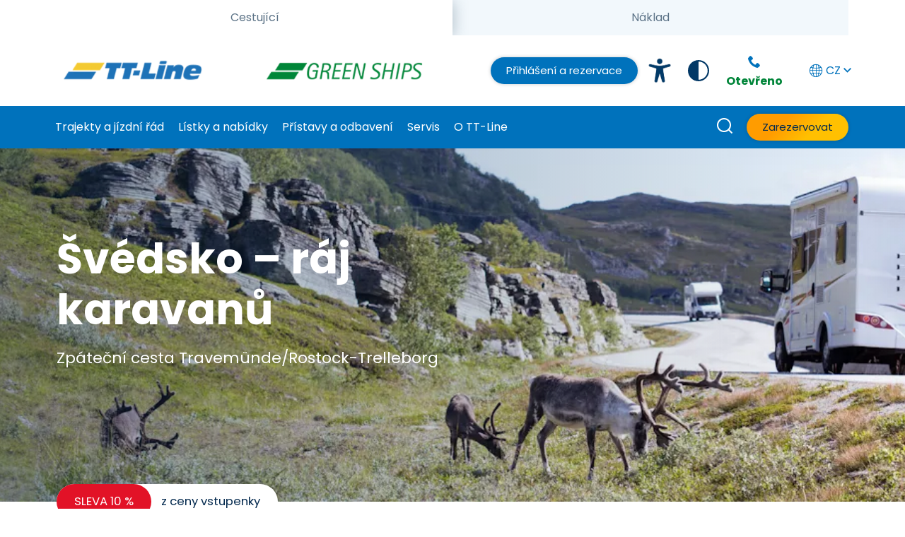

--- FILE ---
content_type: text/html; charset=utf-8
request_url: https://www.ttline.com/cz/nabidka_trajektu/kempovani-ve-svedsku/
body_size: 19562
content:

<!DOCTYPE html>

<html lang="cs">
<head>

    <!--CSS nad JS STYLE-->
    <link rel="stylesheet" href="/Static/css/main.css?v=9" type="text/css"/>
    <link rel="stylesheet" href="/Static/css/main-desktop.css?v=9" type="text/css" />
    <link rel="stylesheet" href="/Static/css/main-mobile.css?v=9" type="text/css" />
    <link rel="stylesheet" href="/Static/css/main-tablet.css?v=9" type="text/css" />
    <link rel="stylesheet" href="/Static/css/main-print.css?v=9" type="text/css" />
    <link rel="stylesheet" href="/Static/ClientResources/Styles/honeypot.css?v=9" />

    <script type="text/javascript" src="/Static/js/ttline.min.js"></script>
    <script type="text/javascript" src="/Static/js/jquery.js"></script>
    <script type="text/javascript" src="/Static/js/bootstrap.js"></script>
    <script type="text/javascript" src="/Static/css/bootstrap-collapse.js"></script>
    <script type="text/javascript" src="/Static/js/video-accessibility.js"></script>

    <meta charset="utf-8" />
    <meta http-equiv="X-UA-Compatible" content="IE=10" />
    <meta name="viewport" content="width=device-width, initial-scale=1.0" />
    <title>Do &#x160;v&#xE9;dska obytn&#xFD;m vozem nebo karavanem! | TT-Line </title>
        <meta name="description" content="S obytn&#xFD;m vozem do Trelleborg! &#x2713; od Travem&#xFC;nde &#x2713;od 99 &#x20AC; &#x2713;-50 % Dopln&#x11B;k d&#xE9;lky &#x2713; Auto &#x2B; karavan nebo obytn&#xFD; v&#x16F;z do 9 m &#x2713; a&#x17E; 5 osob" />
    <link rel="shortcut icon" href="/Static/favicon.ico" type="image/x-icon" />

    <link href="https://www.ttline.com/cz/nabidka_trajektu/kempovani-ve-svedsku/" rel="canonical"></link>
    <link href="https://www.ttline.com/de/faehrangebote/camper/" hreflang="de" rel="alternate" /><link href="https://www.ttline.com/nl/veerbootaanbiedingen/kamperen-in-zweden/" hreflang="nl" rel="alternate" /><link href="https://www.ttline.com/cz/nabidka_trajektu/kempovani-ve-svedsku/" hreflang="cs" rel="alternate" />
    

    <!-- Google Tag Manager -->
    <script>
    (function(w,d,s,l,i){w[l]=w[l]||[];w[l].push({'gtm.start':
        new Date().getTime(),event:'gtm.js'});var f=d.getElementsByTagName(s)[0],
        j=d.createElement(s),dl=l!='dataLayer'?'&l='+l:'';j.async=true;j.src=
        'https://www.googletagmanager.com/gtm.js?id='+i+dl;f.parentNode.insertBefore(j,f);
        })(window, document, 'script', 'dataLayer', 'GTM-WHPBVK8');
    </script>
    <!-- End Google Tag Manager -->
    <meta name="google-site-verification" content="ayKy1RweSyVAvwWFh01R6AJgFY66Odw0A5Xf16HnHK0" />

    <link rel="preconnect" href="https://fonts.gstatic.com">
    <link href="https://fonts.googleapis.com/css2?family=Poppins:ital,wght@0,300;0,400;0,600;0,700;1,400&display=swap" rel="stylesheet">
    


    <meta property="og:url" content="/cz/nabidka_trajektu/kempovani-ve-svedsku/" />

     
    <meta name="facebook-domain-verification" content="00t8pjpl9omzsvt55d9y14sz4p61qw" />

    

</head>

<body id="ttline-body">
    <!-- Google Tag Manager (noscript) -->
<noscript>
    <iframe src="https://www.googletagmanager.com/ns.html?id=GTM-WHPBVK8"
            height="0" width="0" style="display:none;visibility:hidden"></iframe>
</noscript>
<!-- End Google Tag Manager (noscript) -->


    <nav class="c-skip-links" aria-label="Skip links">
        <ul id="top">
            <li>
                <a href="#nav" aria-label="Skip to Navigation" rel="nofollow">
                    <span class="u-sr-only">Skip to Navigation</span>
                </a>
            </li>
            <li>
                <a href="#main" aria-label="Skip to Main Content" rel="nofollow">
                    <span class="u-sr-only">Skip to Main Content</span>
                </a>
            </li>
            <li>
                <a href="#footer" aria-label="Skip to Footer" rel="nofollow">
                    <span class="u-sr-only">Skip to Footer</span>
                </a>
            </li>
        </ul>
    </nav>
    
<!-- IE11 partial -->
<section class="c-alert-bar c-alert-bar--ie info" hidden>
    <div class="container">
        <div class="row">
            <div class="col-12">
                <div class="c-alert-bar__contents u-flex u-flex-space-between u-flex-column-on-mobile">
                    <div>
                        <p>Aplikace Internet Explorer ji&#x17E; nen&#xED; spole&#x10D;nost&#xED; Mircrosoft technicky podporov&#xE1;na. Proto p&#x159;i pou&#x17E;&#xED;v&#xE1;n&#xED; na&#x161;ich webov&#xFD;ch str&#xE1;nek pou&#x17E;&#xED;vejte jin&#xFD; prohl&#xED;&#x17E;e&#x10D;.</p>
                    </div>
                </div>
            </div>
        </div>
    </div>
</section>
<!-- / IE11 partial -->

    
    


<header>
    <div class="c-main-nav c-main-nav--extended c-main-nav--white-logo">

        
<div class="container u-hidden-on-mobile">
    <div class="c-tabs__tabbar">
        <div class="c-tabs__tablist js-tabs__tablist" role="tablist">
            <a class="c-tabs__tab c-tabs__tab--item" role="tab" href="/cz/" aria-selected="true" >
                <span class="js-tabs__tab-content">Cestuj&#xED;c&#xED;</span>
            </a>
            <a class="c-tabs__tab c-tabs__tab--item" role="tab" href="/en/freight/" >
                <span class="js-tabs__tab-content">N&#xE1;klad</span>
            </a>
        </div>
    </div>
</div>



        <div class=" c-main-nav__container">
            <!-- START: top of panel; logo, search, burger, login and booking -->
            <div class="container c-main-nav__branding-bar">
                
<a class="c-main-nav__logo" href="/cz/" aria-label="TT-Line">
        <img src="/contentassets/2d625ff4e5fb47ccbe3bcf77e046a140/tt-line-logo-mobile_235x35_edited.png?height=100&amp;rsampler=bicubic&amp;compand=true&amp;format=webp" alt="TT-Line">
</a>
                    <a class="c-main-nav__logo c-main-nav__logo--secondary" href="/cz/spolecnost-o-tt-line/udrzitelnost/" aria-label="Green Ships">
        <img src="/contentassets/2d625ff4e5fb47ccbe3bcf77e046a140/logo-green-ships_new-01_235x36.png?height=100&amp;rsampler=bicubic&amp;compand=true&amp;format=webp" alt="Green Ships">
    </a>


                <!-- START: DESKTOP utility section -->
                <div class="u-hidden-on-mobile c-main-nav__desktop-utilities">

                    <!-- START: DESKTOP Login button -->
                    
    <a href="https://ibe.booking.ttline.com/passage/cz/Login" target="" class="o-btn o-btn--secondary o-btn--auto o-btn--small u-color-white-force">
         P&#x159;ihl&#xE1;&#x161;en&#xED; a rezervace
    </a>



                    <!-- END: DESKTOP Login button -->
                    <!-- START: DESKTOP Accessibility link -->
                    
    <button class="c-main-nav__accessibility" onclick="location.href='/cz/Na-Palube/pristupnost-na-tt-line/';">
            <img src="/Static/Assets/ttline_accessibility.png"
                    alt="Accessibility icon" />
    </button>

                    <!-- END: DESKTOP Accessibility link -->

                    <!-- START: DESKTOP Contrast button -->
                    
    <button class="js-contrast-toggle contrast-btn" aria-pressed="false" type="button">
        <svg class="contrast-icon" fill="#023866" height="800px" width="800px" version="1.1" id="Capa_1" xmlns="http://www.w3.org/2000/svg" xmlns:xlink="http://www.w3.org/1999/xlink"
             viewBox="0 0 29.107 29.107" xml:space="preserve">
        <g id="c151_half_moon">
        <path d="M29.106,14.551c0-0.03-0.004-0.059-0.004-0.09C29.054,6.467,22.56,0,14.552,0C6.546,0,0.051,6.471,0.002,14.468
                                            c0,0.029-0.001,0.054-0.001,0.083l0,0l0,0c0,8.039,6.517,14.556,14.551,14.556C22.59,29.106,29.106,22.59,29.106,14.551
                                            L29.106,14.551L29.106,14.551z M2.078,14.551c0-6.875,5.597-12.472,12.474-12.472v24.949C7.675,27.028,2.078,21.431,2.078,14.551z
                                            " />
                                    </g>
                                </svg>
        <span class="switch-wrap">
            <span class="switch"><span class="slider" aria-label="contrast off"></span></span> Contrast: <b>Off</b>
        </span>
    </button> 

                    <!-- END: DESKTOP Contrast button -->

                    <!-- START: DESKTOP Telephone office -->
                    

<div class="u-mrg-hz--xxsmall c-main-nav__util-phone u-text-center">
    <div class="c-main-nav__util-phone-trigger u-block">
        <div class="c-main-nav__util-phone-summary u-color-lochmara">
            <span class="o-icon o-icon--phone o-icon-lh u-font-size-18"></span>
            <span class="u-font-size-16">
                <p><span class="u-color-green" style="color: rgb(0, 133, 57);"><strong>Otevřeno</strong></span></p>
            </span>
        </div>
        <div class="c-main-nav__util-phone-full">
            <p class="u-mrg-bottom--tiny">
                <span class="o-icon o-icon--phone o-icon-lh u-font-size-18 u-color-teal-blue-force"></span>
                <span class="u-font-size-16 u-color-teal-blue-force">
                    <p><span class="u-color-green" style="color: rgb(0, 133, 57);"><strong>Otevřeno</strong></span></p>
                </span>
            </p>
                <p class="u-lh-1"><div>Od ponděl&iacute; do p&aacute;tku</div>
<div>Od 8 do 16 hodin<br /><br />
<div><span style="font-size: 12pt;">Konzultace a rezervace:</span></div>
</div></p>
            <p class="u-lh-1 u-mrg-vr--tiny">
                <strong class="u-font-size-20 u-block u-font-tight u-color-lochmara">
                    <a href="tel:&#x2B;49 (0)4502 801-81" itemprop="telephone">&#x2B;49 (0)4502 801-81</a>
                </strong>
            </p>
                <p class="u-lh-1 u-mrg-vr--xxsmall">
                    <a href="https://ibe.booking.ttline.com/passage/cz/Step1?" > U&#x161;et&#x159;ete 16 &#x20AC; a rezervujte online!</a>
                </p>
                <p class="u-lh-1 u-mrg-vr--xxsmall">
                    <a href="/en/contact/" class="o-btn o-btn--secondary" > Dostat do kontaktu</a>
                </p>
        </div>
    </div>
</div>
                    <!-- END: DESKTOP Telephone office -->
                    <!-- START: DESKTOP Language selector -->
                    
<div class="c-main-nav__util-language js-util-language">
    <!-- first item is current language -->
        <a href="/LanguageRedirect/LanguageSwitch?EpiserverLanguage=cs&amp;contenId=102601&amp;ShortName=CZ" 
           class="u-block u-no-outline"><span class="o-icon o-icon--global u-inline-block"></span>CZ <span class="o-icon o-icon--arrow u-inline-block u-rotate-90-before"></span>
        </a>


    <ul class="c-main-nav__util-language-list">
            <li>
                <a href="/LanguageRedirect/LanguageSwitch?EpiserverLanguage=de&amp;contenId=102601&amp;ShortName=DE">DE</a>
            </li>
            <li>
                <a href="/LanguageRedirect/LanguageSwitch?EpiserverLanguage=sv&amp;contenId=102601&amp;ShortName=SE">SE</a>
            </li>
            <li>
                <a href="/LanguageRedirect/LanguageSwitch?EpiserverLanguage=en&amp;contenId=102601&amp;ShortName=EN">EN</a>
            </li>
            <li>
                <a href="/LanguageRedirect/LanguageSwitch?EpiserverLanguage=pl&amp;contenId=102601&amp;ShortName=PL">PL</a>
            </li>
            <li>
                <a href="/LanguageRedirect/LanguageSwitch?EpiserverLanguage=lt&amp;contenId=102601&amp;ShortName=LT">LT</a>
            </li>
            <li>
                <a href="/LanguageRedirect/LanguageSwitch?EpiserverLanguage=nl&amp;contenId=102601&amp;ShortName=NL">NL</a>
            </li>
            <li>
                <a href="/LanguageRedirect/LanguageSwitch?EpiserverLanguage=no&amp;contenId=102601&amp;ShortName=NO">NO</a>
            </li>
            <li>
                <a href="/LanguageRedirect/LanguageSwitch?EpiserverLanguage=fr&amp;contenId=102601&amp;ShortName=FR">FR</a>
            </li>
            <li>
                <a href="/LanguageRedirect/LanguageSwitch?EpiserverLanguage=ru&amp;contenId=102601&amp;ShortName=RU">RU</a>
            </li>
    </ul>
</div>

                    <!-- END: DESKTOP Language selector -->

                </div>
                <!-- END: DESKTOP utility section -->
            </div>

            <!-- START: MOBILE Hamburger -->
            <!-- TODO get aria-label content for translation -->
            <button id="navToggle"
                    class="c-main-nav__toggle"
                    aria-label="Toggle main menu"
                    aria-controls="navItemsContainer">
                <span class="c-main-nav__toggle-bars"></span>
            </button>
            <!-- END: MOBILE Hamburger -->

            <div id="navItemsContainer" class="c-main-nav__items-container">
                <!-- START: Search MOBILE -->
                <form action="/cz/search-page/#results" method="get" class="c-nav-search" role="search">
                    <fieldset class="c-nav-search__desktop-wrap">
                        <label class="c-nav-search__label u-color-white js-nav-search-trigger"
                               for="nav-search-input">
                            <span class="o-icon o-icon--search"></span>
                             Jak v&#xE1;m m&#x16F;&#x17E;eme pomoci?
                        </label>
                        <input type="search"
                               id="nav-search-input"
                               class="c-nav-search__input js-nav-search-input"
                               name="q"
                               autocomplete="off"
                               minlength="1"
                               maxlength="200"
                               placeholder="Vyhled&#xE1;v&#xE1;n&#xED;" />
                        <span class="o-spinner c-nav-search__spinner"></span>
                        <button
                                class="c-nav-search__submit js-nav-search-submit"
                                aria-label="P&#x159;edlo&#x17E;it">
                        </button>
                        <button class="c-nav-search__close js-nav-search-close"
                                aria-label="Zav&#x159;&#xED;t"></button>
                    </fieldset>
                </form>
                <!-- END: Search MOBILE -->

                <div class="u-hidden-on-search">

                    <!-- START: MOBILE Login button -->
                    
    <a href="https://ibe.booking.ttline.com/passage/cz/Login" target="" class="u-text-center u-block u-mrg-bottom--xxsmall u-hidden-on-desktop">
        <span class="o-btn o-btn--secondary o-btn--auto o-btn--small"> P&#x159;ihl&#xE1;&#x161;en&#xED; a rezervace</span>
    </a>



                    <!-- END: MOBILE Login button -->
                    <!-- IF: THERE ARE MENU ITEMS (site pages) -->
                    <div class="container u-mp u-pad-hz-mob--nil c-main-nav__uls-navigation-utils-wrap">

                        <nav class="c-main-nav__uls-container"
                             aria-label="Main navigation">

                            <!-- MENU ITEMS -->
                            <ul class="c-main-nav__main-ul">
                                <li class="c-main-nav__list-item">
                                    <a href="/cz/">Startseite</a>
                                </li>

                                
     <li class="c-main-nav__list-item c-main-nav__list-item--has-sub-menu">
         <a href="#" onclick="void(0)" class="js-nav-expand-toggle">Trajekty a j&#xED;zdn&#xED; &#x159;&#xE1;d</a>

<div class="c-main-nav__sub-menu-lv1-wrap c-main-nav__sub-menu-lv1-wrap--2-col c-main-nav__sub-menu-with-image">
        <div class="c-main-nav__column">
            <ul class="u-mrg-all--nil u-pad-all--nil c-main-nav__sub-menu-lv1">
                    <li>
                        <a href="/cz/jizdni-rad-do-Svedska/" class="">Do &#x160;v&#xE9;dska</a>

<ul class="c-main-nav__sub-menu-lv2">
        <li>
            <a href="/en/sweden-ferries/rostock-trelleborg/">Rostock - Trelleborg</a>
        </li>
        <li>
            <a href="/en/sweden-ferries/travemuende-trelleborg/">Travem&#xFC;nde - Trelleborg</a>
        </li>
        <li>
            <a href="/en/sweden-ferries/timetable-klatre/">Klaip&#x117;da - Trelleborg</a>
        </li>
        <li>
            <a href="/en/sweden-ferries/swinoujscie-trelleborg/">&#x15A;winouj&#x15B;cie - Trelleborg</a>
        </li>
        <li>
            <a href="/cz/jizdni-rad-do-Svedska/timetable-klakar/">Klaip&#x117;da - Karlshamn</a>
        </li>
        <li>
            <a href="/en/sweden-ferries/travemuende-karlshamn/">Travem&#xFC;nde - Karlshamn</a>
        </li>
</ul>
                    </li>
                    <li>
                        <a href="/cz/jizdni-rad-do-Nemecka/" class="">Do N&#x11B;mecka</a>

<ul class="c-main-nav__sub-menu-lv2">
        <li>
            <a href="/en/germany-ferries/trelleborg-rostock/">Trelleborg - Rostock</a>
        </li>
        <li>
            <a href="/en/germany-ferries/trelleborg-travemuende/">Trelleborg - Travem&#xFC;nde</a>
        </li>
        <li>
            <a href="/en/germany-ferries/timetable-klaros/">Klaip&#x117;da - Rostock</a>
        </li>
        <li>
            <a href="/en/germany-ferries/klaipeda-travemuende/">Klaip&#x117;da - Travem&#xFC;nde</a>
        </li>
        <li>
            <a href="/en/germany-ferries/domestic-cruise/">Travem&#xFC;nde  - Rostock</a>
        </li>
</ul>
                    </li>
            </ul>
        </div>
        <div class="c-main-nav__column">
            <ul class="u-mrg-all--nil u-pad-all--nil c-main-nav__sub-menu-lv1">
                    <li>
                        <a href="/cz/jizdni-rad-do-Litvy/" class="">Do Litvy</a>

<ul class="c-main-nav__sub-menu-lv2">
        <li>
            <a href="/en/lithuania-ferries/trelleborg-klaipeda/">Trelleborg - Klaip&#x117;da</a>
        </li>
        <li>
            <a href="/en/lithuania-ferries/timetable-ros-kla/">Rostock  - Klaip&#x117;da</a>
        </li>
        <li>
            <a href="/en/lithuania-ferries/travemuende-klaipeda/">Travem&#xFC;nde - Klaip&#x117;da</a>
        </li>
        <li>
            <a href="/cz/jizdni-rad-do-Litvy/timetable-karkla/">Karlshamn - Klaip&#x117;da</a>
        </li>
</ul>
                    </li>
                    <li>
                        <a href="/cz/jizdni-rad-do-Polska/" class="">Do Polska</a>

<ul class="c-main-nav__sub-menu-lv2">
        <li>
            <a href="/en/poland-ferries/trelleborg-Swinoujscie/">Trelleborg - &#x15A;winouj&#x15B;cie</a>
        </li>
</ul>
                    </li>
                    <li>
                        <a href="/cz/Vsechny-jizdni-rady/" class="">J&#xED;zdn&#xED; &#x159;&#xE1;d</a>
                    </li>
            </ul>
        </div>
        <div class="c-main-nav__sub-menu-offer-panel u-hidden-on-mobile u-relative">
            <div class="u-relative u-z-index-2 u-color-white u-pad-all--gutter u-height-100 u-grid-top-bottom-end u-width-80">
                <div>
                    <p class="u-h2 u-lh-12 u-mrg-bottom--tiny">TT-Line</p>
                    <p>Nejpohodln&#x11B;j&#x161;&#xED; a nejudr&#x17E;iteln&#x11B;j&#x161;&#xED; spojen&#xED; p&#x159;es Baltsk&#xE9; mo&#x159;e!</p>
                </div>
                <p>
                


        <a href="https://ibe.booking.ttline.com/passage/cz/Step1" target="" class="u-mrg-top--xxsmall o-btn o-btn--primary">
            <span class="u-hidden-visually">Zarezervovat hned</span>
            Zarezervovat hned
        </a>

                </p>
            </div>
            
<picture class="u-gradient-overlay u-gradient-overlay--blue-left--20">
            <source media="(max-width: 767px)" srcset="/globalassets/images/de/navigation/menugsnl_572x360.jpg?width=748&amp;rsampler=bicubic&amp;compand=true&amp;format=webp" />

    <img class="c-hero__image" src="/globalassets/images/de/navigation/menugsnl_572x360.jpg?width=748&amp;rsampler=bicubic&amp;compand=true&amp;format=webp"
            alt="" loading="lazy" />

</picture>

        </div>
</div>
     </li>
     <li class="c-main-nav__list-item c-main-nav__list-item--has-sub-menu">
         <a href="#" onclick="void(0)" class="js-nav-expand-toggle">L&#xED;stky a nab&#xED;dky</a>

<div class="c-main-nav__sub-menu-lv1-wrap c-main-nav__sub-menu-lv1-wrap--2-col c-main-nav__sub-menu-with-image">
        <div class="c-main-nav__column">
            <ul class="u-mrg-all--nil u-pad-all--nil c-main-nav__sub-menu-lv1">
                    <li>
                        <a href="/cz/Listky/" class="">L&#xED;stky</a>
                    </li>
                    <li>
                        <a href="/cz/nabidka_trajektu/" class="">Trajektov&#xE9; p&#x159;ejezdy</a>
                    </li>
                    <li>
                        <a href="/en/ferry-hotel/" class="">Ferry &amp; Hotel</a>
                    </li>
            </ul>
        </div>
        <div class="c-main-nav__column">
            <ul class="u-mrg-all--nil u-pad-all--nil c-main-nav__sub-menu-lv1">
                    <li>
                        <a href="/cz/bonus-card/" class="">Bonus Card</a>
                    </li>
            </ul>
        </div>
        <div class="c-main-nav__sub-menu-offer-panel u-hidden-on-mobile u-relative">
            <div class="u-relative u-z-index-2 u-color-white u-pad-all--gutter u-height-100 u-grid-top-bottom-end u-width-80">
                <div>
                    <p class="u-h2 u-lh-12 u-mrg-bottom--tiny">Povaha &#x160;v&#xE9;dska</p>
                    <p> Nebe pro t&#xE1;born&#xED;ky</p>
                </div>
                <p>
                


        <a href="/en/crossings/" target="" class="u-mrg-top--xxsmall o-btn o-btn--white">
            <span class="u-hidden-visually">Zobrazit v&#xED;ce</span>
            Zobrazit v&#xED;ce
        </a>

                </p>
            </div>
            
<picture class="u-gradient-overlay u-gradient-overlay--blue-left--20">
            <source media="(max-width: 767px)" srcset="/globalassets/images/de/navigation/tickets_navigation_camper_575x360.jpg?width=748&amp;rsampler=bicubic&amp;compand=true&amp;format=webp" />

    <img class="c-hero__image" src="/globalassets/images/de/navigation/tickets_navigation_camper_575x360.jpg?width=748&amp;rsampler=bicubic&amp;compand=true&amp;format=webp"
            alt="" loading="lazy" />

</picture>

        </div>
</div>
     </li>
     <li class="c-main-nav__list-item c-main-nav__list-item--has-sub-menu">
         <a href="#" onclick="void(0)" class="js-nav-expand-toggle">P&#x159;&#xED;stavy a odbaven&#xED;</a>

<div class="c-main-nav__sub-menu-lv1-wrap c-main-nav__sub-menu-lv1-wrap--1-col c-main-nav__sub-menu-with-image">
        <div class="c-main-nav__column">
            <ul class="u-mrg-all--nil u-pad-all--nil c-main-nav__sub-menu-lv1">
                    <li>
                        <a href="/cz/samoobsluzne-odbaveni/" class="">Odbaven&#xED;</a>
                    </li>
                    <li>
                        <a href="/cz/samoobsluzne-odbaveni/Pristav-travemunde/" class="">Travem&#xFC;nde</a>
                    </li>
                    <li>
                        <a href="/cz/samoobsluzne-odbaveni/Pristav-rostock/" class="">Rostock</a>
                    </li>
                    <li>
                        <a href="/cz/samoobsluzne-odbaveni/Pristav-trelleborg/" class="">Trelleborg</a>
                    </li>
                    <li>
                        <a href="/cz/samoobsluzne-odbaveni/pristav-karlshamn/" class="">Karlshamn</a>
                    </li>
                    <li>
                        <a href="/cz/samoobsluzne-odbaveni/port-swinoujscie/" class="">&#x15A;winouj&#x15B;cie</a>
                    </li>
                    <li>
                        <a href="/cz/samoobsluzne-odbaveni/Pristav-klaipeda/" class="">Klaip&#x117;da</a>
                    </li>
            </ul>
        </div>
        <div class="c-main-nav__sub-menu-offer-panel u-hidden-on-mobile u-relative">
            <div class="u-relative u-z-index-2 u-color-white u-pad-all--gutter u-height-100 u-grid-top-bottom-end u-width-80">
                <div>
                    <p class="u-h2 u-lh-12 u-mrg-bottom--tiny">Online odbaven&#xED;</p>
                    <p> Bezpe&#x10D;n&#xFD; &#x10D;as a odbaven&#xED; online</p>
                </div>
                <p>
                


        <a href="/en/check-in/online/" target="" class="u-mrg-top--xxsmall o-btn o-btn--white">
            <span class="u-hidden-visually"> P&#x159;e&#x10D;t&#x11B;te si v&#xED;ce</span>
             P&#x159;e&#x10D;t&#x11B;te si v&#xED;ce
        </a>

                </p>
            </div>
            
<picture class="u-gradient-overlay u-gradient-overlay--none">
            <source media="(max-width: 767px)" srcset="/globalassets/images/en/navigation/en-online-check-in-menue--oicture--572x360.png?width=748&amp;rsampler=bicubic&amp;compand=true&amp;format=webp" />

    <img class="c-hero__image" src="/globalassets/images/en/navigation/en-online-check-in-menue--oicture--572x360.png?width=748&amp;rsampler=bicubic&amp;compand=true&amp;format=webp"
            alt="" loading="lazy" />

</picture>

        </div>
</div>
     </li>
     <li class="c-main-nav__list-item c-main-nav__list-item--has-sub-menu">
         <a href="#" onclick="void(0)" class="js-nav-expand-toggle">Servis</a>

<div class="c-main-nav__sub-menu-lv1-wrap c-main-nav__sub-menu-lv1-wrap--2-col c-main-nav__sub-menu-with-image">
        <div class="c-main-nav__column">
            <ul class="u-mrg-all--nil u-pad-all--nil c-main-nav__sub-menu-lv1">
                    <li>
                        <a href="/cz/Casto-kladene-otazky/" class="">FAQ</a>
                    </li>
                    <li>
                        <a href="/cz/kontakt/" class="">Kontakt</a>
                    </li>
            </ul>
        </div>
        <div class="c-main-nav__column">
            <ul class="u-mrg-all--nil u-pad-all--nil c-main-nav__sub-menu-lv1">
                    <li>
                        <a href="/cz/Na-Palube/" class="">Na palub&#x11B;</a>

<ul class="c-main-nav__sub-menu-lv2">
        <li>
            <a href="/en/onboard/sweden-feeling/">Sweden feeling</a>
        </li>
        <li>
            <a href="/cz/Na-Palube/electric-vehicle/">E-Car charging points</a>
        </li>
        <li>
            <a href="/cz/Na-Palube/catering/">Food &amp; Drinks</a>
        </li>
        <li>
            <a href="/cz/Na-Palube/relaxation--entertainment/">Relaxation &amp; Entertainment</a>
        </li>
        <li>
            <a href="/cz/Na-Palube/tt-line-shop/">TT-Line Shop</a>
        </li>
        <li>
            <a href="/en/onboard/kids/">Travelling with Kids</a>
        </li>
        <li>
            <a href="/en/onboard/pets/">Travelling with Pets</a>
        </li>
        <li>
            <a href="/cz/Na-Palube/pristupnost-na-tt-line/">Accessibility Travel</a>
        </li>
        <li>
            <a href="/cz/Na-Palube/Bezpecnost-na-palube/">Safety onboard</a>
        </li>
        <li>
            <a href="/de/an-bord/stromanschluss-wohnmobile/">Electricity connection for camper</a>
        </li>
        <li>
            <a href="/en/onboard/mystery-hunt/">Mystery Hunt</a>
        </li>
</ul>
                    </li>
            </ul>
        </div>
        <div class="c-main-nav__sub-menu-offer-panel u-hidden-on-mobile u-relative">
            <div class="u-relative u-z-index-2 u-color-white u-pad-all--gutter u-height-100 u-grid-top-bottom-end u-width-80">
                <div>
                    <p class="u-h2 u-lh-12 u-mrg-bottom--tiny"> P&#x159;edva&#x159;en&#xED; j&#xED;del</p>
                    <p> P&#x159;edobjednejte si a u&#x161;et&#x159;ete a&#x17E; 20% na j&#xED;dle!</p>
                </div>
                <p>
                


        <a href="https://ibe.booking.ttline.com/passage/cz/Login" target="" class="u-mrg-top--xxsmall o-btn o-btn--primary">
            <span class="u-hidden-visually"> Zarezervovat hned</span>
             Zarezervovat hned
        </a>

                </p>
            </div>
            
<picture class="u-gradient-overlay u-gradient-overlay--blue-left--40">
            <source media="(max-width: 767px)" srcset="/globalassets/images/de/navigation/service-catering_572x360.jpg?width=748&amp;rsampler=bicubic&amp;compand=true&amp;format=webp" />

    <img class="c-hero__image" src="/globalassets/images/de/navigation/service-catering_572x360.jpg?width=748&amp;rsampler=bicubic&amp;compand=true&amp;format=webp"
            alt="" loading="lazy" />

</picture>

        </div>
</div>
     </li>
     <li class="c-main-nav__list-item c-main-nav__list-item--has-sub-menu">
         <a href="#" onclick="void(0)" class="js-nav-expand-toggle">O TT-Line</a>

<div class="c-main-nav__sub-menu-lv1-wrap c-main-nav__sub-menu-lv1-wrap--2-col c-main-nav__sub-menu-with-image">
        <div class="c-main-nav__column">
            <ul class="u-mrg-all--nil u-pad-all--nil c-main-nav__sub-menu-lv1">
                    <li>
                        <a href="/cz/spolecnost-o-tt-line/" class="">Spole&#x10D;nost</a>
                    </li>
                    <li>
                        <a href="/en/ttline/history/" class="">D&#x11B;jiny</a>
                    </li>
                    <li>
                        <a href="/cz/spolecnost-o-tt-line/LodeTT-Line/" class="">Na&#x161;e lod&#x11B;</a>
                    </li>
                    <li>
                        <a href="/cz/spolecnost-o-tt-line/Novabudova/" class="">Green Ships</a>
                    </li>
                    <li>
                        <a href="/cz/spolecnost-o-tt-line/career-at-tt-line/" class="">Kari&#xE9;ra</a>
                    </li>
                    <li>
                        <a href="/en/ttline/press/" class="">Press</a>
                    </li>
            </ul>
        </div>
        <div class="c-main-nav__column">
            <ul class="u-mrg-all--nil u-pad-all--nil c-main-nav__sub-menu-lv1">
                    <li>
                        <a href="/cz/spolecnost-o-tt-line/unesco-wed/" class="">TT-Line &amp; UNESCO World Engineering Day</a>
                    </li>
                    <li>
                        <a href="/cz/spolecnost-o-tt-line/udrzitelnost/" class="">Udr&#x17E;itelnost</a>

<ul class="c-main-nav__sub-menu-lv2">
        <li>
            <a href="/en/ttline/sustainability/sustainable-development-goals/">Sustainable Development Goals</a>
        </li>
        <li>
            <a href="/en/ttline/sustainability/ets/">ETS Certificates</a>
        </li>
        <li>
            <a href="/de/ttline/nachhaltigkeit/co2/">CO2-free travel</a>
        </li>
        <li>
            <a href="/en/ttline/sustainability/shore-power/">Shore Power &amp; Green Shipping Corridor</a>
        </li>
</ul>
                    </li>
            </ul>
        </div>
        <div class="c-main-nav__sub-menu-offer-panel u-hidden-on-mobile u-relative">
            <div class="u-relative u-z-index-2 u-color-white u-pad-all--gutter u-height-100 u-grid-top-bottom-end u-width-80">
                <div>
                    <p class="u-h2 u-lh-12 u-mrg-bottom--tiny">TT-Line - ofici&#xE1;ln&#xED; partner WED UNESCO</p>
                </div>
                <p>
                


        <a href="/en/ttline/unesco-wed/" target="" class="u-mrg-top--xxsmall o-btn o-btn--white">
            <span class="u-hidden-visually">Zjist&#x11B;te v&#xED;ce</span>
            Zjist&#x11B;te v&#xED;ce
        </a>

                </p>
            </div>
            
<picture class="u-gradient-overlay u-gradient-overlay--blue-left--20">
            <source media="(max-width: 767px)" srcset="/globalassets/images/nav-teaser-card-wed-572x360.jpg?width=748&amp;rsampler=bicubic&amp;compand=true&amp;format=webp" />

    <img class="c-hero__image" src="/globalassets/images/nav-teaser-card-wed-572x360.jpg?width=748&amp;rsampler=bicubic&amp;compand=true&amp;format=webp"
            alt="" loading="lazy" />

</picture>

        </div>
</div>
     </li>


                            </ul>
                        </nav>

                        <div class="c-main-nav__uls-utils u-flex">
                            <!-- DESKTOP SEARCH -->
                            <a href="#" aria-label=" Jak v&#xE1;m m&#x16F;&#x17E;eme pomoci?" class="js-nav-search-trigger-desktop c-nav-search-trigger-desktop u-hidden-on-mobile u-color-white-force u-outline-white">
                                <span class="o-icon o-icon--search u-font-size-22 u-lh-1"></span>
                            </a>
                            <!-- DESKTOP BOOK NOW -->
                            
    <a href="https://ibe.booking.ttline.com/passage/cz/step1" target="" class="u-hidden-on-mobile o-btn o-btn--primary o-btn--auto o-btn--small">
        Zarezervovat
    </a>



                        </div>
                    </div>
                    <!-- END IF:  THERE ARE MENU ITEMS (site pages) -->
                    <!-- START: Language selector -->
                    
<ul class="u-mrg-top--xxsmall u-hidden-on-desktop">
    <li class="c-main-nav__list-item c-main-nav__list-item--has-sub-menu">
        <a href="#" class="js-nav-expand-toggle"><span class="o-icon o-icon--global u-inline-block"></span>Jazyk</a>
        <div class="c-main-nav__sub-menu-lv1-wrap">
            <ul class="c-main-nav__sub-menu-lv1">
                    <li>
                        <a href="/LanguageRedirect/LanguageSwitch?EpiserverLanguage=de&amp;contenId=102601&amp;ShortName=DE">DE</a>
                    </li>
                    <li>
                        <a href="/LanguageRedirect/LanguageSwitch?EpiserverLanguage=sv&amp;contenId=102601&amp;ShortName=SE">SE</a>
                    </li>
                    <li>
                        <a href="/LanguageRedirect/LanguageSwitch?EpiserverLanguage=en&amp;contenId=102601&amp;ShortName=EN">EN</a>
                    </li>
                    <li>
                        <a href="/LanguageRedirect/LanguageSwitch?EpiserverLanguage=pl&amp;contenId=102601&amp;ShortName=PL">PL</a>
                    </li>
                    <li>
                        <a href="/LanguageRedirect/LanguageSwitch?EpiserverLanguage=lt&amp;contenId=102601&amp;ShortName=LT">LT</a>
                    </li>
                    <li>
                        <a href="/LanguageRedirect/LanguageSwitch?EpiserverLanguage=nl&amp;contenId=102601&amp;ShortName=NL">NL</a>
                    </li>
                    <li>
                        <a href="/LanguageRedirect/LanguageSwitch?EpiserverLanguage=no&amp;contenId=102601&amp;ShortName=NO">NO</a>
                    </li>
                    <li>
                        <a href="/LanguageRedirect/LanguageSwitch?EpiserverLanguage=cs&amp;contenId=102601&amp;ShortName=CZ">CZ</a>
                    </li>
                    <li>
                        <a href="/LanguageRedirect/LanguageSwitch?EpiserverLanguage=fr&amp;contenId=102601&amp;ShortName=FR">FR</a>
                    </li>
                    <li>
                        <a href="/LanguageRedirect/LanguageSwitch?EpiserverLanguage=ru&amp;contenId=102601&amp;ShortName=RU">RU</a>
                    </li>
            </ul>
        </div>
    </li>
</ul>

                    <!-- END: Language selector -->
                    <!-- START: Sister sites menu -->
                    
<nav aria-label="Related sites" class="u-hidden-on-desktop u-pad-bottom--small">
    <ul>
            <li class="c-main-nav__list-item">
                <a href="/en/freight/">
                    N&#xE1;klad
                    <span class="o-icon o-icon--arrow o-icon-lh u-float-right "></span>
                </a>
            </li>
    </ul>
</nav>


                    <!-- END: Sister sites menu -->
                    <div class="u-flex u-flex-justify-content-center u-flex-align-center u-mrg-vr--xxsmall u-hidden-on-desktop">
                        <!-- START: MOBILE Accessibility link -->
                        
    <button onclick="location.href='/cz/Na-Palube/pristupnost-na-tt-line/';" class="c-main-nav__accessibility_mobile">
            <img src="/Static/Assets/ttline_accessibility_white.png" alt="Accessibility icon" />
    </button>

                        <!-- END: MOBILE Accessibility link -->
                        <!-- START: MOBILE Contrast button -->
                        
    <button class="contrast-btn-mobile js-contrast-toggle" aria-pressed="false" type="button">
        <svg class="contrast-icon" fill="#023866" height="800px" width="800px" version="1.1" id="Capa_1" xmlns="http://www.w3.org/2000/svg" xmlns:xlink="http://www.w3.org/1999/xlink"
             viewBox="0 0 29.107 29.107" xml:space="preserve">
        <g id="c151_half_moon">
        <path d="M29.106,14.551c0-0.03-0.004-0.059-0.004-0.09C29.054,6.467,22.56,0,14.552,0C6.546,0,0.051,6.471,0.002,14.468
                                            c0,0.029-0.001,0.054-0.001,0.083l0,0l0,0c0,8.039,6.517,14.556,14.551,14.556C22.59,29.106,29.106,22.59,29.106,14.551
                                            L29.106,14.551L29.106,14.551z M2.078,14.551c0-6.875,5.597-12.472,12.474-12.472v24.949C7.675,27.028,2.078,21.431,2.078,14.551z
                                                " />
                                        </g>
                                    </svg>
        <span class="switch-wrap">
            <span class="switch"><span class="slider" aria-label="contrast off"></span></span> Contrast: <b>Off</b>
        </span>
    </button>

                        <!-- END: MOBILE Contrast button -->
                    </div>
                    <!-- START: book now button -->
                    
    <a href="https://ibe.booking.ttline.com/passage/cz/step1" target="" class="u-text-center u-block u-mrg-vr--xxsmall u-hidden-on-desktop">
        <span class="o-btn o-btn--primary o-btn--auto o-btn--small">Zarezervovat</span>
    </a>



                    <!-- END: book now button -->
                    <!-- START: Office hours -->
                    

<div class="u-hidden-on-desktop u-color-white-force u-text-center u-mrg-all--xxsmall">
    <span class="u-block u-color-white-force u-font-size-16 u-mrg-bottom--tiny">
        <p><span class="u-color-green" style="color: rgb(0, 133, 57);"><strong>Otevřeno</strong></span></p>
    </span>
        <p class="u-lh-1"><div>Od ponděl&iacute; do p&aacute;tku</div>
<div>Od 8 do 16 hodin<br /><br />
<div><span style="font-size: 12pt;">Konzultace a rezervace:</span></div>
</div></p>
    <p class="u-lh-1 u-mrg-vr--tiny">
        <strong class="u-block">
            <a href="tel:&#x2B;49 (0)4502 801-81" class="u-color-white-force u-font-size-20" itemprop="telephone">&#x2B;49 (0)4502 801-81</a>
        </strong>
    </p>
        <p class="u-lh-1 u-mrg-vr--xxsmall">
            <a href="https://ibe.booking.ttline.com/passage/cz/Step1?" class="u-color-white-force" > U&#x161;et&#x159;ete 16 &#x20AC; a rezervujte online!</a>
        </p>
        <p class="u-lh-1 u-mrg-vr--xxsmall">
            <a href="/en/contact/" class="o-btn o-btn--secondary" > Dostat do kontaktu</a>
        </p>
</div>
                    <!-- END: Office hours -->
                </div>

            </div>

        </div>
    </div>
</header>





    <main id="main" class="app-main">
        







        

<section class="c-hero c-hero--center-mobile">
    <!--
    this slider version is full width so it needs a
    container class div to align the contents to the grid
    -->
        <div class="container">
            <div class="row">
                <div class="col-12 col-md-9 col-lg-7">
                    <!--
                    START - SLIDE CONTENT
                    title: HTML (Used twice, as the title and in the link text)
                    paragraph: HTML
                    button class: o-btn--primary, o-btn--secondary, o-btn--white, o-btn--green, o-btn--red
                    button label: text e.g. "Go to offer" (note: button label also contains the title)
                    -->
                    <div class="c-hero__contents u-mrg-vr-md--xsmall">
                                <h1 class="js-resize-text">Šv&#233;dsko – r&#225;j karavanů </h1>
                        <p class="js-resize-text">
                            Zp&#xE1;te&#x10D;n&#xED; cesta Travem&#xFC;nde/Rostock-Trelleborg
                        </p>
                        <p>
                            



                        </p>
                    </div>
                </div>
            </div>
            
        <div class="o-badge-strip u-lift-50">
            <span class="o-badge o-badge--red">
                
<p>Sleva 10 %</p>
            </span>
            <span>
<p>z ceny vstupenky</p></span>
        </div>


        </div>

        <!--
        picture options
        class="u-gradient-overlay" // default; blue to transparent / top to bottom
        class="u-gradient-overlay u-gradient-overlay--blue-top" // blue to transparent / top to bottom // same as default
        class="u-gradient-overlay u-gradient-overlay--blue-left" // blue to transparent / left to right
        class="u-gradient-overlay u-gradient-overlay--black-top" // black to transparent / top to bottom
        class="u-gradient-overlay u-gradient-overlay--black-left" // black to transparent / left to right
        class="u-gradient-overlay u-gradient-overlay--none" // remove overlay
        -->


<picture class="u-gradient-overlay u-gradient-overlay--blue-left--40">
            <source media="(max-width: 767px)" srcset="/contentassets/f694af7770f14286b9c65ac1ef91126e/en-camper-return-hit-768x400.png?width=768&amp;rsampler=bicubic&amp;compand=true&amp;format=webp" />
            <source media="(max-width: 1023px)" srcset="/contentassets/f694af7770f14286b9c65ac1ef91126e/en-camper-return-hit-2560x650.png?width=1024&amp;rsampler=bicubic&amp;compand=true&amp;format=webp" />
            <source media="(max-width: 1199px)" srcset="/contentassets/f694af7770f14286b9c65ac1ef91126e/en-camper-return-hit-2560x650.png?width=1200&amp;rsampler=bicubic&amp;compand=true&amp;format=webp" />
            <source media="(max-width: 1399px)" srcset="/contentassets/f694af7770f14286b9c65ac1ef91126e/en-camper-return-hit-2560x650.png?width=1400&amp;rsampler=bicubic&amp;compand=true&amp;format=webp" />
            <source media="(min-width: 1400px)" srcset="/contentassets/f694af7770f14286b9c65ac1ef91126e/en-camper-return-hit-2560x650.png?width=1800&amp;rsampler=bicubic&amp;compand=true&amp;format=webp" />

    <img class="c-hero__image" src="/contentassets/f694af7770f14286b9c65ac1ef91126e/en-camper-return-hit-2560x650.png?width=768&amp;rsampler=bicubic&amp;compand=true&amp;format=webp"
            alt="" loading="lazy" />

</picture>
    </section>

<!-- START TWO COLS -->
<section class="container u-mrg-vr--gutter main-content">
    <div class="row">
        <div class="col-12 col-lg-8">
                <div class="u-mrg-bottom--gutter">
                    <a href="/cz/nabidka_trajektu/" class="o-cta o-cta--back-btn">Zp&#x11B;t na p&#x159;ehled nab&#xED;dky</a>
                </div>
            

<div class="u-mrg-bottom--xsmall">
    <div class="c-text-block--editorial">
        
<h2>Kempov&aacute;n&iacute; ve &Scaron;v&eacute;dsku</h2>
<p>Cenově n&aacute;ročn&iacute; milovn&iacute;ci kempov&aacute;n&iacute;, zpozorněte: u&scaron;etřete cel&yacute;ch až 40 % z př&iacute;platku za d&eacute;lku a dal&scaron;&iacute;ch 15 % za den pron&aacute;jmu chatky s na&scaron;&iacute; zp&aacute;tečn&iacute; j&iacute;zdenkou, kter&aacute; se skl&aacute;d&aacute; z cesty z Travem&uuml;nde/Rostocku do Trelleborgu a zpět.<br>Ať už se rozhodnete pro denn&iacute;, nebo nočn&iacute; plavbu, zp&aacute;tečn&iacute; j&iacute;zdn&eacute; je cenově v&yacute;hodn&eacute; a můžete si už&iacute;t v&iacute;ce m&iacute;stn&iacute;ch aktivit. Rezervujte si j&iacute;zdenku do &Scaron;v&eacute;dska na na&scaron;e pohodln&eacute; trajekty, na kter&yacute;ch přeprav&iacute;me va&scaron;i skupinu až 5 osob i s minibusy/auty a karavany / obytn&yacute;mi automobily (do max. 9 m). Nechte se během přejezdu ov&iacute;vat čerstv&yacute;m větrem z Baltsk&eacute;ho moře a užijte si dokonal&yacute; zač&aacute;tek dovolen&eacute;!</p>
<p><a class="o-btn o-btn--primary" title="Zarezervovat" href="https://booking.ttline.com/passage/cz/Step1">Zarezervovat</a></p>
    </div>
</div>

        </div>
        <div class="col-12 col-lg-4">
            <!-- START ASIDE CONTENT -->
            

<div class="c-quickbook-inline u-mrg-bottom--gutter ">
    <!--
    !!!! WARNING !!!!
    You can't have two of these on a page,
    if this is a requirement we need to do some work on it
    (issue is duplicated IDs)
    -->
    
<div class="c-tabs js-tabs c-tabs--inline c-tabs--noop" data-session-key="quickbook">
    <div class="c-tabs__tabbar js-tabs__tabbar ">
            <div class="c-tabs__dropdown-container">
                <span><strong>Rezervovat nyn&#xED;</strong></span>
            </div>
            <div class="c-tabs__tablist" role="tablist">
                <div class="c-tabs__tab" role="tab" aria-selected="true">
                    <span><strong>Rezervovat nyn&#xED;</strong></span>
                </div>
            </div>

    </div>

<div class="c-tabs__panel js-tabs__panel js-quickbook" id="panel-quickbook-102625">

    <form action="https://ibe.booking.ttline.com/passage/cz/step1" method="get" class="booking u-mrg-top--tiny o-form">
        <!--
            START - TRIP START AND END DATES HERE...
            The following two form hidden form elements get populated by the
            user controls (e.g. depending on single/return mobile/desktop the
            dates always get sent to these two form elements).
            (You can change the "name" attributes as needed, but leave the data-id as they are)
        -->
        <input type="hidden" name="RouteDate" data-id="start-date" data-value="today" data-date-format="DD-MM-YYYY">
        <input type="hidden" name="RouteReturnDate" data-id="end-date" data-value="today" data-date-format="DD-MM-YYYY">


        <!-- END - DATES BIT -->
        <!-- !! NEED LANG HERE !! -->
        <input type="hidden" name="lang" value="en">
        <!-- RETURN/ONE-WAY SELECTOR -->
        <div class="o-form__row o-form__group-wrap o-form__row--inline" role="radiogroup">
            <div class="o-form__checkbox-group-body">
                <!--

                -->
                <label>
                    <input type="radio" name="WayType" value="1" data-dispatch-checked-state="way-type-1" class="js-form__hoist" data-name="return" checked="">
                    <p>
                        Vr&#xE1;tit se
                    </p>
                </label>
                <label>
                    <input type="radio" name="WayType" value="2" data-dispatch-checked-state="way-type-2" class="js-form__hoist" data-name="return">
                    <p>
                        Jednosm&#x11B;rn&#xFD;
                    </p>
                </label>
            </div>
        </div>
        <!-- OUT BOUND ROUTE; SELECTOR -->
        <div class="o-form__row o-form__group-wrap">
            <!--
    !!!IMPORTANT!!!
    The form element names can be changed as required and can be duplicated (e.g. the
    Germany and Poland forms can both have a form element with the name 'route-outbound'

    HOWEVER, !!!the IDs must be unique!!!
    So prefix the id with the country code (or name)
    for label "for" and input "id" attributes.

    Note; all form elements have a label and need a value for this from
    the CMS
    -->
            <label for="102625-route-outbound" class="u-hidden-visually">
                Select outbound route
            </label>
            <div class="o_form__select-wrap slim o-icon--ferry-out">
                <!--
            Outbound route selector
            (You can change the "name" attribute as needed)
        -->
                <select name="Route" id="102625-route-outbound" class="js-quickbook__outbound">
                    <!-- populate route options here -->
                        <option value="1">Kontinent-Trelleborg</option>
                        <option value="3">Travem&#xFC;nde-Trelleborg</option>
                        <option selected="selected" value="5">Rostock-Trelleborg</option>
                        <option value="7">&#x15A;winouj&#x15B;cie-Trelleborg</option>
                        <option value="20">Kontinent-Klaip&#x117;da</option>
                        <option value="22">Travem&#xFC;nde-Klaip&#x117;da</option>
                        <option value="17">Rostock-Klaip&#x117;da</option>
                        <option value="2">Trelleborg-Kontinent</option>
                        <option value="4">Trelleborg-Travem&#xFC;nde</option>
                        <option value="6">Trelleborg-Rostock</option>
                        <option value="8">Trelleborg-&#x15A;winouj&#x15B;cie</option>
                        <option value="16">Trelleborg-Klaip&#x117;da</option>
                        <option value="21">Klaip&#x117;da-Kontinent</option>
                        <option value="18">Klaip&#x117;da-Travem&#xFC;nde</option>
                        <option value="19">Klaip&#x117;da-Rostock</option>
                        <option value="15">Klaip&#x117;da-Trelleborg</option>
                        <option value="13">Travem&#xFC;nde-Rostock</option>
                        <option value="14">Rostock-Travem&#xFC;nde</option>
                </select>
            </div>
        </div>
        <!-- RETURN; ROUTE SELECTOR -->
        <div class="o-form__row o-form__group-wrap return-true">
            <label for="102625-route-return" class="u-hidden-visually">Select return route</label>
            <div class="o_form__select-wrap slim o-icon--ferry-out">
                <!--
                    Outbound route selector
                    (You can change the "name" attribute as needed)
                -->
                <select name="RouteReturn" id="102625-route-return" class="js-quickbook__return">
                    <!-- populate route options here -->
                        <option value="1">Kontinent-Trelleborg</option>
                        <option value="3">Travem&#xFC;nde-Trelleborg</option>
                        <option value="5">Rostock-Trelleborg</option>
                        <option value="7">&#x15A;winouj&#x15B;cie-Trelleborg</option>
                        <option value="20">Kontinent-Klaip&#x117;da</option>
                        <option value="22">Travem&#xFC;nde-Klaip&#x117;da</option>
                        <option value="17">Rostock-Klaip&#x117;da</option>
                        <option value="2">Trelleborg-Kontinent</option>
                        <option value="4">Trelleborg-Travem&#xFC;nde</option>
                        <option value="6">Trelleborg-Rostock</option>
                        <option value="8">Trelleborg-&#x15A;winouj&#x15B;cie</option>
                        <option value="16">Trelleborg-Klaip&#x117;da</option>
                        <option value="21">Klaip&#x117;da-Kontinent</option>
                        <option value="18">Klaip&#x117;da-Travem&#xFC;nde</option>
                        <option value="19">Klaip&#x117;da-Rostock</option>
                        <option value="15">Klaip&#x117;da-Trelleborg</option>
                        <option value="13">Travem&#xFC;nde-Rostock</option>
                        <option value="14">Rostock-Travem&#xFC;nde</option>
                </select>
            </div>
        </div>
        <!-- DATE; SELECTORs -->
        <div class="o-form__row u-flex-even u-flex u-flex-row slim-md">
            <label for="102625-outbound-date-phone" class="u-width-50 o-form__fixed-label u-width-100-return-false">
                <span class="u-font-size-10">Odchoz&#xED;</span>
                <!--
                 NOTE; this control is for user only, the actual value
                 is stored in the hidden 'start-date' element at the
                 top of this form
                 -->
                <input type="date" value="" data-value="today" data-min-value="today" id="102625-outbound-date-phone" data-sync="[data-id='start-date']" data-set-min-date="[data-min-date='return-date']" max="2028-01-15">
            </label>
            <label for="102625-return-date-phone" class="u-width-50 o-form__fixed-label return-true ">
                <span class="u-font-size-10">Vr&#xE1;tit se</span>
                <!--
                 NOTE; this control is for user only, the actual value
                 is stored in the hidden 'end-date' element at the
                 top of this form
                 -->
                <input type="date" id="102625-return-date-phone" data-value="today" data-min-value="today" data-min-date="return-date" data-sync="[data-id='end-date']" max="2028-01-15">
            </label>
        </div>

        <!-- SUBMIT BUTTON -->
        <div class="u-mrg-vr--tiny">
            <button type="submit" class="o-btn o-btn--primary o-btn--auto ">Zarezervovat</button>
        </div>
    </form>
</div>

</div>



</div>

            <!-- END ASIDE CONTENT -->
        </div>
    </div>
</section>
<!-- END TWO COLS -->
<!-- START ONE COLS -->
<section class="container u-mrg-bottom--small bottom-content">
    <div class="row">
        <div class="col col-12">
            



<div class="c-tabs js-tabs c-b2b-block">
    <div class="c-tabs__tabbar js-tabs__tabbar">
        


<div class="c-tabs__dropdown-container">
    <label class="c-tabs__dropdown-label">Vyberte pros&#xED;m svoji ot&#xE1;zku:</label>
    <select class="c-tabs__dropdown js-tabs__dropdown">

            <option value="#tab1">P&#x159;ehled</option>
            <option value="#tab2">Podm&#xED;nky</option>
    </select>
</div>
<ul class="c-tabs__tablist js-tabs__tablist">
        <li class="c-tabs__tablist-item">
            <a class="c-tabs__tab" id="tab1" href="#tab1">
                <span class="js-tabs__tab-content">P&#x159;ehled</span>
            </a>
        </li>
        <li class="c-tabs__tablist-item">
            <a class="c-tabs__tab" id="tab2" href="#tab2">
                <span class="js-tabs__tab-content">Podm&#xED;nky</span>
            </a>
        </li>
</ul>

<button class="c-tabs__prev js-tabs__prev o-icon o-icon--arrow" aria-label="P&#x159;ejd&#x11B;te doleva"></button>
<button class="c-tabs__next js-tabs__next o-icon o-icon--arrow" aria-label="P&#x159;ejd&#x11B;te doprava"></button>

    </div>
    


<div class="c-tabs__panel js-tabs__panel" id="panel-tab1">
    <div class="row">
        <div class="col-12">
            <h2></h2>
        </div>
        <div class="col-12 ">
            
<ul class="u-naked-list">
    	    <li class="property-row u-border-bottom-botticelli">
	        <p>
	            <span class="u-font-size-22 u-color-lochmara o-icon o-icon--check"></span>
	                <span>Pohodln&#xFD; p&#x159;ejezd trajektem Rostock-Trelleborg a zp&#x11B;t</span>
	        </p>
	    </li>

    	    <li class="property-row u-border-bottom-botticelli">
	        <p>
	            <span class="u-font-size-22 u-color-lochmara o-icon o-icon--check"></span>
	                <span>V&#x10D;etn&#x11B; automobilu, karavanu, obytn&#xE9;ho vozu, minibusu (max. 9 m)</span>
	        </p>
	    </li>

    	    <li class="property-row u-border-bottom-botticelli">
	        <p>
	            <span class="u-font-size-22 u-color-lochmara o-icon o-icon--check"></span>
	                <span>&#x17D;&#xE1;dn&#xFD; p&#x159;&#xED;platek za d&#xE9;lku pro vozidla do 9 m</span>
	        </p>
	    </li>

    	    <li class="property-row u-border-bottom-botticelli">
	        <p>
	            <span class="u-font-size-22 u-color-lochmara o-icon o-icon--check"></span>
	                <span>50 % sleva na p&#x159;&#xED;platek za d&#xE9;lku (9,01 m a&#x17E; 14 m)</span>
	        </p>
	    </li>

    	    <li class="property-row u-border-bottom-botticelli">
	        <p>
	            <span class="u-font-size-22 u-color-lochmara o-icon o-icon--check"></span>
	                <span>15 % sleva na kabinu</span>
	        </p>
	    </li>

    	    <li class="property-row u-border-bottom-botticelli">
	        <p>
	            <span class="u-font-size-22 u-color-lochmara o-icon o-icon--check"></span>
	                <span>A&#x17E; 5 osob</span>
	        </p>
	    </li>

    	    <li class="property-row u-border-bottom-botticelli">
	        <p>
	            <span class="u-font-size-22 u-color-lochmara o-icon o-icon--check"></span>
	                <span>D&#x11B;ti do 6 let cestuj&#xED; zdarma</span>
	        </p>
	    </li>

    	    <li class="property-row u-border-bottom-botticelli">
	        <p>
	            <span class="u-font-size-22 u-color-lochmara o-icon o-icon--check"></span>
	                <span>Bezplatn&#xE1; z&#xE1;bava pro d&#x11B;ti v hlavn&#xED; sez&#xF3;n&#x11B;</span>
	        </p>
	    </li>

    	    <li class="property-row u-border-bottom-botticelli">
	        <p>
	            <span class="u-font-size-22 u-color-lochmara o-icon o-icon--check"></span>
	                <span>V&#x10D;etn&#x11B; ekologick&#xE9; p&#x159;ir&#xE1;&#x17E;ky</span>
	        </p>
	    </li>

    	    <li class="property-row u-border-bottom-botticelli">
	        <p>
	            <span class="u-font-size-22 u-color-lochmara o-icon o-icon--check"></span>
	                <span>5 % sleva v na&#x161;em palubn&#xED;m obchod&#x11B; (ne na Stena Skane)</span>
	        </p>
	    </li>

</ul>


        </div>
        <div class="col-12">
            <div class="u-text-center u-mrg-vr--gutter">
            </div>
        </div>
    </div>
</div>

    

<div class="c-tabs__panel js-tabs__panel" id="panel-tab2">
    <div class="row">
        <div class="col-12">
            <h2></h2>
            
<h4>Důležit&eacute; informace:</h4>
<p style="padding-left: 30px;">&nbsp;</p>
<p>✔ Lze rezervovat v z&aacute;vislosti na dostupnosti, slevu lze poskytnout pouze v př&iacute;padě, že je j&iacute;zdn&eacute; dostupn&eacute; na obou tras&aacute;ch<br>✔ Denn&iacute; i nočn&iacute; odjezdy<br>✔ Sleva až 15 % z ceny j&iacute;zdenky od Travem&uuml;nde &amp; Rostock<br>✔ Včetně automobilu, karavanu, obytn&eacute;ho vozu, minibusu (max. 9 m)<br>✔ 40 % sleva na d&eacute;lkov&yacute; př&iacute;platek pro vozidla del&scaron;&iacute; než 6,01 m od Travem&uuml;nde&nbsp;<br>✔ 30 % sleva na d&eacute;lkov&yacute; př&iacute;platek pro vozidla del&scaron;&iacute; než 6,01 m od Rostock<br>✔&nbsp;Překvapen&iacute; pro děti</p>
<p>&nbsp;✔ dodatečn&aacute; 15% sleva na kabinu (kabina nen&iacute; zahrnuta v ceně j&iacute;zdenky)<br>✔ Nelze kombinovat s jin&yacute;mi slevami<br>✔ Při kombinaci denn&iacute;ho a nočn&iacute;ho odjezdu se za každ&yacute; &uacute;sek &uacute;čtuje polovina ceny<br>✔ Rezervaci lze změnit pouze na j&iacute;zdenky SMART (ne na bal&iacute;čky, ceny se mohou změnit)<br>✔ Splatn&eacute; ihned po rezervaci<br>✔ Včetně ekologick&eacute; přir&aacute;žky<br>✔ Poplatek za změnu rezervace ve v&yacute;&scaron;i 40 &euro; za každou změněnou rezervaci<br>✔ U&scaron;etřete dodatečn&yacute; servisn&iacute; poplatek ve v&yacute;&scaron;i 15 &euro; za změnu rezervace, pokud si rezervaci pohodlně změn&iacute;te online v sekci Moje TT-Line<br>✔ U&scaron;etřete 16 &euro; za manipulačn&iacute; poplatek d&iacute;ky online rezervaci<br>✔ Ž&aacute;dn&aacute; n&aacute;hrada za zru&scaron;en&iacute; rezervace<br>✔ Plat&iacute; pouze pro nov&eacute; rezervace<br>✔ V potvrzen&iacute; o cestě si pros&iacute;m poznamenejte časy přihl&aacute;&scaron;en&iacute;, odjezdu a př&iacute;jezdu<br>Vybaven&iacute; a služby na palubě se li&scaron;&iacute; v z&aacute;vislosti na typu lodi a ročn&iacute;m obdob&iacute;.</p>
<p>&nbsp;</p>
        </div>
    </div>
</div>

    

<div class="c-tabs__panel js-tabs__panel" id="panel-tab3">
    <div class="row">
        <div class="col-12">
            <h2></h2>
            

        </div>
    </div>
</div>

</div>

<div class="c-text-block">

<h2 class="u-divider">        <span>Dojmy</span>
</h2></div>
<div class="row c-text-block images-block">
        <div class="col-12 col-md-4 u-mrg-vr--xxsmall">
                <picture>
                        <source media="(max-width: 767px)" srcset="/globalassets/images/de/tickets--offer/packages/gallery/de-camper-350x240.png?width=710&amp;rsampler=bicubic&amp;compand=true&amp;format=webp">
                        <source media="(min-width: 768px)" srcset="/globalassets/images/de/tickets--offer/packages/gallery/de-camper-350x240.png?width=350&amp;rsampler=bicubic&amp;compand=true&amp;format=webp">
                    <img alt="" loading="lazy" src="/globalassets/images/de/tickets--offer/packages/gallery/de-camper-350x240.png?width=710&amp;rsampler=bicubic&amp;compand=true&amp;format=webp">
                </picture>                
        </div>
        <div class="col-12 col-md-4 u-mrg-vr--xxsmall">
                <picture>
                        <source media="(max-width: 767px)" srcset="/globalassets/images/de/tickets--offer/packages/gallery/de-camper-return-hit-350x240.png?width=710&amp;rsampler=bicubic&amp;compand=true&amp;format=webp">
                        <source media="(min-width: 768px)" srcset="/globalassets/images/de/tickets--offer/packages/gallery/de-camper-return-hit-350x240.png?width=350&amp;rsampler=bicubic&amp;compand=true&amp;format=webp">
                    <img alt="" loading="lazy" src="/globalassets/images/de/tickets--offer/packages/gallery/de-camper-return-hit-350x240.png?width=710&amp;rsampler=bicubic&amp;compand=true&amp;format=webp">
                </picture>                
        </div>
        <div class="col-12 col-md-4 u-mrg-vr--xxsmall">
                <picture>
                        <source media="(max-width: 767px)" srcset="/globalassets/images/de/tickets--offer/packages/gallery/de-camper-return-hit-350x240-22.png?width=710&amp;rsampler=bicubic&amp;compand=true&amp;format=webp">
                        <source media="(min-width: 768px)" srcset="/globalassets/images/de/tickets--offer/packages/gallery/de-camper-return-hit-350x240-22.png?width=350&amp;rsampler=bicubic&amp;compand=true&amp;format=webp">
                    <img alt="" loading="lazy" src="/globalassets/images/de/tickets--offer/packages/gallery/de-camper-return-hit-350x240-22.png?width=710&amp;rsampler=bicubic&amp;compand=true&amp;format=webp">
                </picture>                
        </div>
</div>
<div class="c-text-block">

<h2 class="u-divider">        <span>Dal&#x161;&#xED; nab&#xED;dky</span>
</h2></div>
<div class="u-mrg u-mrg-vr--xxsmall">
    <div class="o-notification u-background-blue u-color-white-force ">
        <span class="o-notification-text">
                <span class="o-icon o-icon--bulb u-font-size-22"></span>
            
<p>N&aacute;&scaron; tip: Cestujte flexibilně a bezpečně s na&scaron;&iacute; nab&iacute;dkou FLEX-Option!</p>
        </span>
    </div>
</div>

<div class="row row-teaser-offer u-mrg-vr--xxsmall">
    

<div class="col-12 col-lg-6 offer-block">
    <div class="c-offer-tile">
        <div class="c-offer-tile__image">
            <a href="/cz/nabidka_trajektu/kombi-ticket-litva/" aria-labelledby="id-670150156">
                    <picture>
                            <source media="(max-width: 767px)" srcset="/contentassets/8a4060c8bf9e462cb1e0f99cb2d86dc5/de-kombiticketlitauen-landschaft-768x400.jpeg.jpg?width=670px&amp;height=250px&amp;mode=crop&format=webp">
                            <source media="(max-width: 1023px)" srcset="/contentassets/8a4060c8bf9e462cb1e0f99cb2d86dc5/de-kombiticketlitauen-landschaft-768x400.jpeg.jpg?width=905px&amp;height=250px&amp;mode=crop&format=webp">
                            <source media="(min-width: 1024px)" srcset="/contentassets/8a4060c8bf9e462cb1e0f99cb2d86dc5/de-kombiticketlitauen-landschaft-768x400.jpeg.jpg?width=500px&amp;height=250px&amp;mode=crop&format=webp">
                        <img src="/contentassets/8a4060c8bf9e462cb1e0f99cb2d86dc5/de-kombiticketlitauen-landschaft-768x400.jpeg.jpg?width=500px&amp;height=250px&amp;mode=crop&format=webp" alt="" role="presentation" class="u-img-object-fit" loading="lazy">
                    </picture>

            </a>
        </div>
        <div class="c-offer-tile__content" id="id-670150156">
            <div class="o-badge-strip">
                    <span class="o-badge o-badge--red">
                        <p>od 80 &euro;</p>
                    </span>
                    <span><p>Jednodu&scaron;e rezervujte, chytře u&scaron;etřete</p></span>
            </div>
            <h3 class="c-offer-tile__title"><a href="/cz/nabidka_trajektu/kombi-ticket-litva/">Kombinovan&#xE1; letenka Litva</a></h3>
                <span class="c-offer-tile__category">
                    <span class="o-icon o-icon--destination u-mrg-after--space"></span>
                    Z Travem&#xFC;nde nebo Rostocku
                </span>
            <p class="c-offer-tile__desc u-mrg-right--gutter">
                Se spole&#x10D;nost&#xED; TT-Line do litevsk&#xE9;ho p&#x159;&#xED;stavn&#xED;ho m&#x11B;sta Klaip&#x117;da. Objevte pobaltsk&#xE9; st&#xE1;ty!
            </p>
        </div>
        <a class="o-cta c-offer-tile__link" href="/cz/nabidka_trajektu/kombi-ticket-litva/">
            <span class="u-hidden-visually">Kombinovan&#xE1; letenka Litva. </span>
            P&#x159;e&#x10D;t&#x11B;te si v&#xED;ce
        </a>
    </div>
</div>

<div class="col-12 col-lg-6 offer-block">
    <div class="c-offer-tile">
        <div class="c-offer-tile__image">
            <a href="/cz/nabidka_trajektu/flex-option/" aria-labelledby="id-2094976737">
                    <picture>
                            <source media="(max-width: 767px)" srcset="/globalassets/images/de/tickets--offer/de-flex-option--768x400.png?width=670px&amp;height=250px&amp;mode=crop&format=webp">
                            <source media="(max-width: 1023px)" srcset="/globalassets/images/de/tickets--offer/de-flex-option--768x400.png?width=905px&amp;height=250px&amp;mode=crop&format=webp">
                            <source media="(min-width: 1024px)" srcset="/globalassets/images/de/tickets--offer/de-flex-option--768x400.png?width=500px&amp;height=250px&amp;mode=crop&format=webp">
                        <img src="/globalassets/images/de/tickets--offer/de-flex-option--768x400.png?width=500px&amp;height=250px&amp;mode=crop&format=webp" alt="" role="presentation" class="u-img-object-fit" loading="lazy">
                    </picture>

            </a>
        </div>
        <div class="c-offer-tile__content" id="id-2094976737">
            <div class="o-badge-strip">
                    <span class="o-badge o-badge--red">
                        <p>od 15 &euro;</p>
                    </span>
                    <span><p>Cestujte flexibilně</p></span>
            </div>
            <h3 class="c-offer-tile__title"><a href="/cz/nabidka_trajektu/flex-option/">FLEX-volba</a></h3>
                <span class="c-offer-tile__category">
                    <span class="o-icon o-icon--exclamation u-mrg-after--space"></span>
                    Pro v&#x11B;t&#x161;&#xED; flexibilitu
                </span>
            <p class="c-offer-tile__desc u-mrg-right--gutter">
                Cestujte flexibiln&#x11B; a bezstarostn&#x11B;! Zm&#x11B;na rezervace a zru&#x161;en&#xED; zdarma a&#x17E; 24 hodin p&#x159;ed odletem. Lze rezervovat pro v&#x161;echny tarify a trasy.
            </p>
        </div>
        <a class="o-cta c-offer-tile__link" href="/cz/nabidka_trajektu/flex-option/">
            <span class="u-hidden-visually">FLEX-volba. </span>
            P&#x159;e&#x10D;t&#x11B;te si v&#xED;ce
        </a>
    </div>
</div>

</div>

        </div>
    </div>
</section>





<script>
    window.dataLayer = window.dataLayer || [];
    window.dataLayer.push({
        'ecommerce': {
            'currencyCode': '',
            'detail': {
                'actionField': { 'list': 'detail' },
                'products': [{
                    'name': '',
                    'id': '',
                    'price': '',
                    'brand': '',
                    'category': '',
                    'variant': ''
                }]
            }
        }
    });
</script>

    </main>

<footer>
    <div class="c-footer">
        <div class="container">
            <div class="u-text-center--phone u-flex u-flex-space-between u-flex-even u-flex-column-on-mobile c-footer__row">
                    <section>
                        <h3 aria-level="2"> Firemn&#xED; klienti</h3>
                        <nav aria-label=" Firemn&#xED; klienti">
                            <ul>
                                    <li><a href="/cz/corporate-clients/agencies/" target="">Agentury</a></li>
                                    <li><a href="/en/corporate-clients/affiliates/" target="">P&#x159;idru&#x17E;en&#xE9; spole&#x10D;nosti</a></li>
                                    <li><a href="/en/corporate-clients/" target="">Spolupr&#xE1;ce a partnerstv&#xED;</a></li>
                            </ul>
                        </nav>
                    </section>
                    <section>
                        <h3 aria-level="2">O spole&#x10D;nosti TT-Line</h3>
                        <nav aria-label="O spole&#x10D;nosti TT-Line">
                            <ul>
                                    <li><a href="/cz/spolecnost-o-tt-line/" target="">Spole&#x10D;nost</a></li>
                                    <li><a href="/en/freight/customer-service/sustainability/" target="">Udr&#x17E;itelnost</a></li>
                                    <li><a href="/cz/spolecnost-o-tt-line/career-at-tt-line/" target="">Kari&#xE9;ra</a></li>
                                    <li><a href="/cz/Casto-kladene-otazky/" target="">FAQ &amp; Pomoc</a></li>
                                    <li><a href="/cz/kontakt/" target="">Kontakt</a></li>
                            </ul>
                        </nav>
                    </section>
                <section>
                    <div class="c-footer__social-panel">
                        <h3 aria-level="2">Follow us</h3>
                        <nav aria-label="Follow us">
                            <ul class="u-horizontal c-footer__social-list u-mp u-mrg-vr--xxsmall">
                                    <li>
                                        <a href="https://www.facebook.com/TTLine.Deutschland" aria-label="Facebook" class="u-font-size-28" target="_blank">
                                                <span class="o-icon o-icon o-icon--facebook"></span>
                                        </a>
                                    </li>
                                    <li>
                                        <a href="https://www.instagram.com/ttline_deutschland/" aria-label="Instagram" class="u-font-size-28" target="_blank">
                                                <span class="o-icon o-icon o-icon--instagram"></span>
                                        </a>
                                    </li>
                                    <li>
                                        <a href="https://www.linkedin.com/company/ttline" aria-label="LinkedIn" class="u-font-size-28" target="_blank">
                                                <span class="o-icon o-icon o-icon--linkedin"></span>
                                        </a>
                                    </li>
                                    <li>
                                        <a href="https://www.youtube.com/channel/UCthGFFdKuv6h-dZsGg4FWtg" aria-label="YouTube" class="u-font-size-28" target="_blank">
                                                <span class="o-icon o-icon o-icon--youtube"></span>
                                        </a>
                                    </li>
                                    <li>
                                        <a href="/en/newsletter/" aria-label="Newsletter" class="u-font-size-28" target="_blank">
                                                <img alt="Newsletter" role="presentation" aria-hidden="true" src="/globalassets/images/en/footer/social/EN-Newsletter-Icon.png?height=28&amp;rsampler=bicubic&amp;compand=true&amp;format=webp">
                                        </a>
                                    </li>
                            </ul>
                            <ul class="u-inline-block u-pipe-div">
                                    <li><a href="/cz/Otisk/" target="">Otisk</a></li>
                                    <li><a href="/cz/general-terms--conditions/" target="">V&#x161;eobecn&#xE9; obchodn&#xED; podm&#xED;nky</a></li>
                                    <li><a href="/cz/data-privacy/" target="">Z&#xE1;sady ochrany osobn&#xED;ch &#xFA;daj&#x16F;</a></li>
                            </ul>
                            <p class="u-font-size-10 u-mrg-vr--xxsmall">
                                &#169; TT-Line 2026
                            </p>
                        </nav>
                    </div>
                </section>

            </div>
        </div>
    </div>
        <div class="container c-payment">
            <div class="row">
                <div class="col-12 u-text-center">
                        <img loading="lazy"
                             src="/globalassets/icons/footer-payment/de-footerpayment-paypal-pp-logo-100px.png?height=39&amp;rsampler=bicubic&amp;compand=true&amp;format=webp"
                             class="u-mrg-all--xxsmall c-payment-icon"
                             alt="Paypal">
                        <img loading="lazy"
                             src="/globalassets/icons/footer-payment/de-paymentfooter-dinersclub-dci_logo_2_color.jpg?height=39&amp;rsampler=bicubic&amp;compand=true&amp;format=webp"
                             class="u-mrg-all--xxsmall c-payment-icon"
                             alt="Diners Club">
                        <img loading="lazy"
                             src="/globalassets/icons/payment-logos/pl/mastercard.png?height=39&amp;rsampler=bicubic&amp;compand=true&amp;format=webp"
                             class="u-mrg-all--xxsmall c-payment-icon"
                             alt="Mastercard">
                        <img loading="lazy"
                             src="/globalassets/icons/footer-payment/visa.png?height=39&amp;rsampler=bicubic&amp;compand=true&amp;format=webp"
                             class="u-mrg-all--xxsmall c-payment-icon"
                             alt="Visa">
                </div>
            </div>
        </div>
    <a href="#top" class="c-back-to-top u-z-index-20" rel="nofollow"
       data-offset="800"
       aria-label="Back to top">
        <span class="o-icon--down u-rotate-180-before o-icon"></span>
    </a>
</footer>

    <script src="/Static/ClientResources/Scripts/honeypot.js"></script>
    
    <script>
        (function () {
            const observer = new MutationObserver((mutations, obs) => {
                const iframe = document?.getElementById('chatcaptain-frame');
                const chatApp = document?.getElementById('web-widget');
                const captchaInput = document?.querySelector('.FormCaptcha__Input');

                if (iframe && !iframe.hasAttribute('title')) {
                    iframe.setAttribute('title', 'Direct chat');
                }

                if (captchaInput && !captchaInput.hasAttribute('aria-label')) {
                    captchaInput.setAttribute('aria-label', 'Captcha input');
                }

                if (chatApp) {
                    chatApp.setAttribute('role', 'complementary');
                    chatApp.setAttribute('aria-label', 'Chat widget');
                }

                setTimeout(function() {
                    obs.disconnect();
                }, 5000);

            });

            observer.observe(document, {
                childList: true,
                subtree: true
            });
        })();
    </script>
    <script async>
        window.isIE = window.document.documentMode;
        if (window.isIE) {
            document.querySelector('body').classList.add('u-ie11');
            document.querySelector('.c-alert-bar--ie').removeAttribute('hidden')
        }
    </script>

    <!-- Bottom body scripts-->
    
    <script src="/Static/js/contrast-toggle.js"></script>

    <script>
        setInterval(function () {
            fetch('/keepalive')
                .then(() => console.log('Keepalive ping sent'))
                .catch(() => console.warn('Keepalive failed'));
        }, 2 * 60 * 1000);
    </script>

</body>
</html>


--- FILE ---
content_type: text/css
request_url: https://www.ttline.com/Static/css/main-desktop.css?v=9
body_size: 19682
content:
@media (min-width:1024px){:root{--grid-gutter-width:40px;--half-of-gutter:20px}html{overflow-y:scroll}}@media (min-width:768px){td{font-size:1.125rem}th{font-size:1rem}.container{padding-left:30px;padding-right:30px}.col-md{-ms-flex-positive:1;-ms-flex-preferred-size:0;flex-basis:0;flex-grow:1;max-width:100%}.col-md-auto{-webkit-box-flex:0;flex:0 0 auto;max-width:100%;width:auto}.col-md-1{-webkit-box-flex:0;flex:0 0 8.3333333333%;max-width:8.3333333333%}.col-md-2{-webkit-box-flex:0;flex:0 0 16.6666666667%;max-width:16.6666666667%}.col-md-3{-webkit-box-flex:0;flex:0 0 25%;max-width:25%}.col-md-4{-webkit-box-flex:0;flex:0 0 33.3333333333%;max-width:33.3333333333%}.col-md-5{-webkit-box-flex:0;flex:0 0 41.6666666667%;max-width:41.6666666667%}.col-md-6{-webkit-box-flex:0;flex:0 0 50%;max-width:50%}.col-md-7{-webkit-box-flex:0;flex:0 0 58.3333333333%;max-width:58.3333333333%}.col-md-8{-webkit-box-flex:0;flex:0 0 66.6666666667%;max-width:66.6666666667%}.col-md-9{-webkit-box-flex:0;flex:0 0 75%;max-width:75%}.col-md-10{-webkit-box-flex:0;flex:0 0 83.3333333333%;max-width:83.3333333333%}.col-md-11{-webkit-box-flex:0;flex:0 0 91.6666666667%;max-width:91.6666666667%}.col-md-12{-webkit-box-flex:0;flex:0 0 100%;max-width:100%}.order-md-first{order:-1}.order-md-last{order:13}.order-md-0{order:0}.order-md-1{order:1}.order-md-2{order:2}.order-md-3{order:3}.order-md-4{order:4}.order-md-5{order:5}.order-md-6{order:6}.order-md-7{order:7}.order-md-8{order:8}.order-md-9{order:9}.order-md-10{order:10}.order-md-11{order:11}.order-md-12{order:12}.offset-md-0{margin-left:0}.offset-md-1{margin-left:8.3333333333%}.offset-md-2{margin-left:16.6666666667%}.offset-md-3{margin-left:25%}.offset-md-4{margin-left:33.3333333333%}.offset-md-5{margin-left:41.6666666667%}.offset-md-6{margin-left:50%}.offset-md-7{margin-left:58.3333333333%}.offset-md-8{margin-left:66.6666666667%}.offset-md-9{margin-left:75%}.offset-md-10{margin-left:83.3333333333%}.offset-md-11{margin-left:91.6666666667%}}@media (min-width:1024px){.col-lg{-ms-flex-positive:1;-ms-flex-preferred-size:0;flex-basis:0;flex-grow:1;max-width:100%}.col-lg-auto{-webkit-box-flex:0;flex:0 0 auto;max-width:100%;width:auto}.col-lg-1{-webkit-box-flex:0;flex:0 0 8.3333333333%;max-width:8.3333333333%}.col-lg-2{-webkit-box-flex:0;flex:0 0 16.6666666667%;max-width:16.6666666667%}.col-lg-3{-webkit-box-flex:0;flex:0 0 25%;max-width:25%}.col-lg-4{-webkit-box-flex:0;flex:0 0 33.3333333333%;max-width:33.3333333333%}.col-lg-5{-webkit-box-flex:0;flex:0 0 41.6666666667%;max-width:41.6666666667%}.col-lg-6{-webkit-box-flex:0;flex:0 0 50%;max-width:50%}.col-lg-7{-webkit-box-flex:0;flex:0 0 58.3333333333%;max-width:58.3333333333%}.col-lg-8{-webkit-box-flex:0;flex:0 0 66.6666666667%;max-width:66.6666666667%}.col-lg-9{-webkit-box-flex:0;flex:0 0 75%;max-width:75%}.col-lg-10{-webkit-box-flex:0;flex:0 0 83.3333333333%;max-width:83.3333333333%}.col-lg-11{-webkit-box-flex:0;flex:0 0 91.6666666667%;max-width:91.6666666667%}.col-lg-12{-webkit-box-flex:0;flex:0 0 100%;max-width:100%}.order-lg-first{order:-1}.order-lg-last{order:13}.order-lg-0{order:0}.order-lg-1{order:1}.order-lg-2{order:2}.order-lg-3{order:3}.order-lg-4{order:4}.order-lg-5{order:5}.order-lg-6{order:6}.order-lg-7{order:7}.order-lg-8{order:8}.order-lg-9{order:9}.order-lg-10{order:10}.order-lg-11{order:11}.order-lg-12{order:12}.offset-lg-0{margin-left:0}.offset-lg-1{margin-left:8.3333333333%}.offset-lg-2{margin-left:16.6666666667%}.offset-lg-3{margin-left:25%}.offset-lg-4{margin-left:33.3333333333%}.offset-lg-5{margin-left:41.6666666667%}.offset-lg-6{margin-left:50%}.offset-lg-7{margin-left:58.3333333333%}.offset-lg-8{margin-left:66.6666666667%}.offset-lg-9{margin-left:75%}.offset-lg-10{margin-left:83.3333333333%}.offset-lg-11{margin-left:91.6666666667%}}@media (min-width:768px){.o-callout:before{right:40px}.o-callout-text{padding-left:40px;padding-right:40px}.o-callout-text p{font-size:1.25rem}.o-notification-text{padding-left:40px;padding-right:40px}.o-notification-text p{font-size:1.25rem}.o-table__three-columns-simple td,.o-table__three-columns-simple th{padding:15px}.o-table__three-columns-simple td:first-child,.o-table__three-columns-simple th:first-child{padding-left:30px}}@media (min-width:1024px){.o-cta{margin-top:20px}.o-cta--external{margin-top:15px}form h1{margin-bottom:60px;margin-top:60px}form h2{margin-bottom:35px;margin-top:45px}form h3{margin-bottom:25px;margin-top:40px}form h4{margin-bottom:15px}.o-form label input[type=checkbox]+p:first-of-type,.o-form label input[type=radio]+p:first-of-type,form h4{margin-top:30px}.o-form label input[type=checkbox]+p:last-of-type,.o-form label input[type=radio]+p:last-of-type{margin-bottom:30px}}@media (min-width:768px){input[type=date],input[type=datetime-local],input[type=email],input[type=month],input[type=number],input[type=password],input[type=search],input[type=tel],input[type=text],input[type=time],input[type=url],input[type=week],select,textarea{padding:10px 35px}.o-form[data-return="2"] .show-desktop-return-false{display:block}.o-form[data-return="2"] .show-desktop-return-false .o-form__fixed-label>span{left:20px}select{background-position:calc(100% - 12px) 50%;padding-right:50px}.o_form__select-wrap:before{left:40px}.o_form__select-wrap select{padding-left:80px}.o-form__phone-prefix{flex:0 0 150px;max-width:150px}}@media (min-width:1024px){.o-form__phone-prefix{flex:0 0 170px;margin-right:-20px;max-width:170px}}@media (min-width:768px){.o-form__row{align-items:baseline;flex-direction:row}.o-form__row>:first-child{width:250px}.o-form__row>:last-child{flex-grow:2}.o-form__row>input,.o-form__row>select,.o-form__row>textarea{width:unset}.o-form__row.slim-md input[type=date]{background-position:6px 50%;padding-left:28px;padding-right:0}.o-form__row.slim-md .o-form__fixed-label>span{left:6px}}@media (min-width:1024px){.o-form__group-wrap{flex-direction:row}}@media (min-width:768px){.o-form--compact .o-form__row:not([class*=-wrap])>:first-child,.o-freight-results .o-form__row:not([class*=-wrap])>:first-child{max-width:100%}.o-form--compact .o-form__checkbox-group-title:first-child,.o-freight-results .o-form__checkbox-group-title:first-child{width:40%}.o-section__title{align-items:baseline;display:flex;justify-content:space-between}.o-route-select{flex-direction:row}}@media (min-width:1024px){.o-date-range-picker--wrap .o-icon{bottom:auto;top:4px}}@media (min-width:768px){.EPiServerForms .FormCaptcha__Image{display:inline-block}.c-comparison-table{margin:0 -5px 0 0;overflow-x:auto;overflow-y:hidden}.c-comparison-table .slider,.c-comparison-table .slider__controlsContainer{display:none}.c-comparison-table__table{display:table}}@media (min-width:1024px){.c-book-your-trip .o-form__row{margin-bottom:6px}.c-book-your-trip .c-tabs__panel{padding:10px 40px 20px}.c-book-your-trip .o_form__select-wrap:before{left:18px}.c-book-your-trip .o_form__select-wrap select{background-color:transparent;background-position:98% 50%;padding-left:56px;padding-right:20px}.c-main-nav li,.c-main-nav ul{list-style:none;margin:0;padding:0}.c-main-nav ul a:after{bottom:14px;content:"";height:2px;left:16px;position:absolute;transform:scaleX(0);transform-origin:center;transition:all .2s;width:calc(100% - 32px)}}@media (min-width:1024px){.c-main-nav ul a:focus-visible:after,.c-main-nav ul a:hover:after{transform:scale(1)}.c-main-nav__toggle{display:none}.c-main-nav__logo{align-items:center;display:flex;height:100px;outline-offset:-12px;transform:translate(-10px);width:250px}.c-main-nav__logo svg{height:35px;width:235px}.c-main-nav__logo img{width:235px}.c-main-nav__logo g{fill:var(--ttline-lochmara);transition:.3s}.c-main-nav__uls-container{margin:0 -12px;padding-right:195px;position:relative}.c-main-nav__items-container{background-color:var(--ttline-lochmara);color:var(--ttline-white)}.c-main-nav__sub-menu-lv1-wrap{clip:rect(0,100vw,100vh,-30px);background-color:var(--ttline-white);box-shadow:0 0 20px rgba(0,0,0,.5);color:#000;display:none;left:0;min-height:360px;position:absolute;top:60px;width:100%}.c-main-nav__sub-menu-lv1-wrap>*{flex-basis:50%;flex-grow:0;flex-shrink:1;max-width:50%}.c-main-nav__sub-menu-lv1-wrap ul a{color:var(--ttline-teal-blue);display:block;font-size:1.125rem;line-height:1.4;padding:9px 0}.c-main-nav__sub-menu-lv1-wrap ul a[class*=red]{color:var(--ttline-amaranth)}.c-main-nav__sub-menu-lv1-wrap ul a[class*=blue]{color:var(--ttline-curious-blue)}.c-main-nav__sub-menu-lv1-wrap ul a[class*=green]{color:var(--ttline-sushi)}.c-main-nav__sub-menu-lv1-wrap ul a[class*=orange]{color:var(--ttline-orange-peel)}.c-main-nav__sub-menu-lv1-wrap ul a[class*=o-icon]:before{margin-right:8px}.c-main-nav__sub-menu-lv1-wrap ul a:focus-visible,.c-main-nav__sub-menu-lv1-wrap ul a:hover{outline:0 none;text-decoration:underline}.c-main-nav__sub-menu-lv1-wrap ul a:focus-visible[class*=o-icon],.c-main-nav__sub-menu-lv1-wrap ul a:hover[class*=o-icon]{text-decoration:none}.expanded .c-main-nav__sub-menu-lv1-wrap{display:flex}.c-main-nav__sub-menu-lv1-wrap--1-col>:first-child{flex-basis:100%;max-width:100%}.c-main-nav__sub-menu-lv1-wrap--1-col[class*=sub-menu-with-image]>:first-child{flex-basis:50%;width:50%}.c-main-nav__sub-menu-lv1-wrap--2-col[class*=sub-menu-with-image]>:first-child,.c-main-nav__sub-menu-lv1-wrap--2-col[class*=sub-menu-with-image]>:nth-child(2){flex-basis:25%;width:25%}.c-main-nav__sub-menu-lv1{position:relative}.c-main-nav__sub-menu-lv1>*{position:relative;z-index:2}.c-main-nav__sub-menu-lv1>li{display:inline-block;width:100%}.c-main-nav .c-main-nav__sub-menu-lv1{padding:20px 40px}.c-main-nav__sub-menu-lv2 li a{font-size:.875rem;padding:0 10px 3px}.c-main-nav__main-ul{display:flex;flex-direction:row;max-width:976px}.c-main-nav__main-ul>li:first-child{display:none}.c-main-nav__list-item{align-items:center;display:flex;margin:0;padding:0}.c-main-nav__list-item>a{align-items:center;color:inherit;cursor:pointer;display:flex;font-family:Poppins,sans-serif;font-size:1rem;font-stretch:normal;font-style:normal;letter-spacing:normal;line-height:1;min-height:60px;padding:0 10px;position:relative}.c-main-nav__list-item>a:focus{outline:0 none}.c-main-nav__list-item>a:after{background-color:var(--ttline-white);width:calc(100% - 32px)}.c-main-nav__list-item.expanded>a{position:relative;z-index:20}.c-main-nav__list-item.expanded>a:before{background-color:var(--ttline-lochmara);bottom:-11px;content:"";height:22px;left:calc(50% - 11px);position:absolute;transform:rotate(45deg);transform-origin:center;width:22px}.c-main-nav__column:nth-child(n+2){position:relative}.c-main-nav__column:nth-child(n+2):before{background-color:var(--ttline-botticelli);bottom:30px;content:"";position:absolute;top:30px;width:1px}.c-main-nav__branding-bar{align-items:center;display:flex;justify-content:space-between;min-width:180px}.c-main-nav__branding-bar>:first-child{width:235px}.c-main-nav__desktop-utilities{align-items:center;display:flex}.c-main-nav__util-phone-trigger{padding:0 8px;position:relative}.c-main-nav__util-phone-trigger.expanded,.c-main-nav__util-phone-trigger:focus,.c-main-nav__util-phone-trigger:hover{outline:0 none}.c-main-nav__util-phone-trigger.expanded .c-main-nav__util-phone-full,.c-main-nav__util-phone-trigger:focus .c-main-nav__util-phone-full,.c-main-nav__util-phone-trigger:hover .c-main-nav__util-phone-full{opacity:1;pointer-events:auto}.c-main-nav__util-phone-summary{padding:10px;white-space:nowrap}.c-main-nav__util-phone-full{background-color:#fff;border-radius:5px;box-shadow:0 0 20px 4px rgba(0,0,0,.3);left:50%;opacity:0;padding:10px 10px 20px;pointer-events:none;position:absolute;top:0;transform:translateX(-50%);transition:opacity .2s;width:clamp(240px,100%,340px);z-index:2}.c-main-nav__util-language{background-color:var(--ttline-white);position:relative}.c-main-nav__util-language .o-icon{font-size:11px;transform:translate(2px,-2px)}.c-main-nav__util-language .o-icon--global{font-size:1.125rem;padding-right:5px;transform:translateY(1px)}.c-main-nav__util-language.active .c-main-nav__util-language-list{display:block}.o-btn+.c-main-nav__util-language{margin-left:20px}.c-main-nav__util-language-list{background-color:var(--ttline-white);display:none;left:-12px;position:absolute;width:calc(100% + 24px);z-index:2}.c-main-nav__util-language-list a,.c-main-nav__util-language-list li{display:block;font-size:1rem;line-height:1.4;padding:0 6px}.c-main-nav__util-language-list li:last-child{padding-bottom:4px}.c-main-nav__uls-navigation-utils-wrap{position:relative}.c-main-nav__uls-utils{align-items:center;justify-items:center;max-width:200px;position:absolute;right:40px;top:50%;transform:translateY(-50%)}.c-main-nav .c-tabs__tab{font-size:1rem}}@media (min-width:768px){.c-footer section{max-width:33%}.c-footer section:not(:last-child){margin-right:40px}.c-footer__social-list{justify-content:left}.c-footer__social-list a{margin:0 24px 0 0}.c-hero{min-height:500px}.c-hero h1,.c-hero h2{font-size:3.75rem;line-height:1.2}.c-hero h1,.c-hero h2,.c-hero h3{max-width:100%}.c-hero p{font-size:1.375rem}.c-hero__contents{padding-top:40px}.c-hero__contents--min-height{min-height:380px}.c-hero__contents>:first-child{margin-top:50px}.c-hero__image{-o-object-position:50% 0;object-position:50% 0}}@media (min-width:1024px){.c-timetable__form-element>*{flex-grow:2}.c-timetable__form-element>:last-child{flex-grow:0;justify-content:right}.c-timetable__form-element>:last-child .o-btn{margin:0}.c-timetable__ctr:first-child{padding-right:20px}.c-timetable__ctr:last-child{padding-left:20px;padding-right:38px}.c-timetable__btn-row{padding-right:38px}.c-image-promo__panel{min-height:250px}}@media (min-width:768px){.c-image-promo__img-wrap{grid-column-end:2;grid-column-start:1;grid-row-end:3;grid-row-start:1;min-height:0}.c-image-promo__content{grid-column-end:3;grid-column-start:2;grid-row-end:3;grid-row-start:1;padding-right:var(--grid-gutter-width)}.c-image-promo.c-image-promo--right .c-image-promo__img-wrap{grid-column-end:3;grid-column-start:2;grid-row-end:3;grid-row-start:1;min-height:0}.c-image-promo.c-image-promo--right .c-image-promo__content,.c-image-promo.c-image-promo--third .c-image-promo__img-wrap{grid-column-end:2;grid-column-start:1;grid-row-end:3;grid-row-start:1}.c-image-promo.c-image-promo--third .c-image-promo__img-wrap{min-height:0}.c-image-promo.c-image-promo--third .c-image-promo__content{grid-column-end:4;grid-column-start:2;grid-row-end:3;grid-row-start:1}.c-image-promo.c-image-promo--third.c-image-promo--right .c-image-promo__img-wrap{grid-column-end:4;grid-column-start:3;grid-row-end:3;grid-row-start:1}.c-image-promo.c-image-promo--third.c-image-promo--right .c-image-promo__content{grid-column-end:3;grid-column-start:1;grid-row-end:3;grid-row-start:1}.c-offer-tile__image{height:250px}.c-offer-tile__content{padding-left:40px}.c-offer-tile__content>.o-badge-strip{right:40px;transform:scale(.9)}.c-offer-tile__title{font-weight:700}.c-offer-tile__link{right:40px}.c-blog-tile__image{height:300px}.c-blog-tile__image img{border-radius:0 0 0 0}.c-blog-tile__related-links{font-size:1rem}.c-blog-tile__content{padding:30px 30px 40px}.c-blog-tile__content>.o-badge-strip{right:40px;transform:scale(.9)}.c-blog-tile .c-text-block h2,.c-blog-tile .c-text-block h3{font-size:2.125rem}.c-service-tile{height:calc(100% - 40px)}.c-service-tile__image{height:250px}.c-service-tile__content{padding:30px 40px 100px 30px}.c-service-tile__title{font-size:2.125rem;font-weight:700}.c-text-block blockquote,.c-text-block--editorial blockquote{margin:50px}.c-text-block blockquote+figcaption,.c-text-block--editorial blockquote+figcaption{margin-right:50px;transform:translateY(-10px)}.c-text-block.c-text-block--with-header-wrap>h2:first-child .c-text--block__header-text,.c-text-block.c-text-block--with-header>h2:first-child .c-text--block__header-text{flex-grow:2}.c-text-block.c-text-block--list-cols-2 ul{display:grid;grid-template-columns:repeat(2,1fr);list-style:none;margin:0;padding:0}.c-error-page{margin-top:80px;min-height:calc(100vh - 400px)}.c-error-page__heading{font-size:4.375rem}.c-newsletter-block__heading{font-size:2.5rem}.c-newsletter-block__intro{font-size:1.375rem}.c-newsletter-block__input-email{margin-bottom:0!important}.c-newsletter-block__legal{margin:0 auto;max-width:600px}.c-newsletter-block__legal-label-text{margin:10px 0!important;padding-top:3px;width:unset}.c-newsletter-block__form{display:grid;grid-template-columns:3fr 1fr;grid-template-rows:auto auto}.c-newsletter-block__form-panel-a{grid-column-end:2;grid-column-start:1;grid-row-end:3;grid-row-start:2;padding-left:80px;padding-right:10px}.c-newsletter-block__form-panel-b{grid-column-end:3;grid-column-start:1;grid-row-end:2;grid-row-start:1}.c-newsletter-block__form-panel-c{grid-column-end:3;grid-column-start:2;grid-row-end:3;grid-row-start:2;padding-left:10px;padding-right:80px;text-align:right}.c-overlay__content{left:50%;max-height:calc(100vh - 80px);max-width:calc(100vw - 80px);top:50%;transform:translate(-50%,-50%)}}@media (min-width:1024px){.c-overlay__content{max-height:calc(100vh - 180px);max-width:calc(100vw - 200px)}.c-nav-search{background-color:var(--ttline-white);display:none;height:100vh;left:0;overflow:hidden;position:fixed;top:0;width:100vw;z-index:10}.c-nav-search-trigger-desktop{margin-right:20px}.search-active .c-nav-search{display:block}.c-nav-search__desktop-wrap{left:calc(50% - 500px);position:absolute;top:20vh;width:1000px}.c-nav-search__input{text-indent:40px}.c-nav-search__close,.c-nav-search__submit{background:transparent;border:0;color:var(--ttline-teal-blue);cursor:pointer;display:block;height:32px;line-height:1;line-height:1em;overflow:hidden;position:relative;text-indent:-99em;top:24px;width:32px}.c-nav-search__close:before,.c-nav-search__submit:before{font-family:iconfont!important;font-style:normal;font-weight:400!important;left:50%;position:absolute;text-indent:0;top:50%;transform:translate(-50%,-50%);vertical-align:top}.c-nav-search__submit{font-size:22px;left:14px;line-height:1;opacity:0;position:absolute;transform:translateY(-35%);transform:translate(10px,-50%);transition-delay:0s;transition-duration:.325s;transition-property:opacity,transform,visibility;transition-timing-function:ease;visibility:hidden;z-index:2}.c-nav-search__submit:before{content:"\f133";font-family:iconfont!important;font-style:normal;font-weight:400!important;vertical-align:top}.search-active .c-nav-search__submit{opacity:1;transition-delay:.4s;transition-property:opacity,transform;visibility:visible}.search-active .c-nav-search__submit,.u-ie11 .c-nav-search__submit{transform:translateY(-50%)}.c-nav-search__label{margin:20px;transition-delay:.4s;transition-duration:.325s;transition-property:opacity,transform;transition-timing-function:ease}.search-active .c-nav-search__label{opacity:0;transition-delay:0s;transition-property:opacity,transform,visibility;visibility:hidden}.c-nav-search__label .o-icon{display:inline-block;font-size:1.2rem;transform:translateY(2px)}.c-nav-search__close{font-size:20px;line-height:1;opacity:0;position:absolute;right:14px;transform:translateY(-35%);transform:translateY(0);transition-delay:0s;transition-duration:.325s;transition-property:opacity,transform,visibility;transition-timing-function:ease;visibility:hidden;z-index:2}.c-nav-search__close:before{content:"\f10c";font-family:iconfont!important;font-style:normal;font-weight:400!important;vertical-align:top}.search-active .c-nav-search__close{opacity:1;transform:translateY(-50%);transition-delay:.4s;transition-property:opacity,transform;visibility:visible}.u-ie11 .c-nav-search__close{transform:translateY(-50%)}.searching .c-nav-search__close{display:none}.c-nav-search__spinner{border-bottom-color:var(--ttline-teal-blue);display:none;position:absolute;right:14px;z-index:5}.c-nav-search__spinner:before{border-color:var(--ttline-teal-blue)}.searching.search-active .c-nav-search__spinner{display:block}.c-main-nav--white-logo .c-nav-search__spinner{border-bottom-color:var(--ttline-teal-blue)}.c-main-nav--white-logo .c-nav-search__spinner:before{border-color:var(--ttline-teal-blue)}}@media (min-width:1400px){.c-lang-picker{color:var(--ttline-teal-blue);margin-left:0;position:absolute;right:50px;top:-19px;transform:translateY(0)}.c-lang-picker__trigger{padding:0 16px 0 30px;text-indent:0;width:auto}}@media (min-width:768px){.c-tabs{border-radius:5px;box-shadow:0 10px 20px 2px rgba(91,114,134,.2);overflow:hidden;padding:0}.c-tabs__tabbar{max-height:50px;padding:0}.c-tabs__tabbar:after,.c-tabs__tabbar:before{display:block}}@media (min-width:1024px){.c-tabs__tabbar:after,.c-tabs__tabbar:before{width:20px}.c-tabs__tabbar:before{left:40px}.c-tabs__tabbar:after{right:40px}.c-tabs__tabbar.scroller .c-tabs__next,.c-tabs__tabbar.scroller .c-tabs__prev{display:block}}@media (min-width:768px){.c-tabs__next,.c-tabs__prev{display:block}.c-tabs__dropdown-container{display:none}.c-tabs__tablist{display:flex}.c-tabs__panel{padding:30px}.c-tabs.c-tabs--page-section-nav,.c-tabs.c-tabs--shift-block-up{margin-top:-50px}.c-tabs--as-navigation.c-tabs{border-radius:5px 5px 0 0}.c-tabs--as-navigation.c-tabs~*{margin-left:40px;margin-right:40px;max-width:calc(100% - 80px)}.c-carousel--hero{min-height:500px}.c-carousel--hero .c-carousel__slider-contents{position:relative;z-index:1}.c-carousel--hero .tns-item[aria-hidden=true]{overflow:hidden}.c-carousel--hero .slider__controlsContainer{left:0;position:absolute;top:0;width:100%;z-index:2}.c-carousel--hero .slider__bttn-next,.c-carousel--hero .slider__bttn-prev{display:block;height:40px;position:absolute;top:230px;width:40px}.c-carousel--hero .slider__bttn-next{right:20px}.c-carousel--hero .slider__bttn-prev{left:20px}.c-carousel--hero .slider__navContainer{bottom:50px;position:absolute;right:calc(50% - 300px);z-index:2}.c-carousel--hero .slider__nav-item{align-items:center;background-color:transparent;border:0;cursor:pointer;display:inline-flex;height:24px;justify-content:center;margin:0;padding:0;width:24px}.c-carousel--hero .slider__nav-item:before{background-color:var(--ttline-white);border-radius:50%;content:"";display:inline-block;height:12px;width:12px}.c-carousel--hero .slider__nav-item.tns-nav-active:before{background-color:var(--ttline-orange-peel)}.c-carousel--hero .c-hero,.c-carousel--hero .c-hero__contents{box-sizing:border-box}.c-carousel--hero .c-hero p,.c-carousel--hero .c-hero__contents p{margin-top:0}.c-carousel--hero.has-badge-strip--true .slide__item{min-height:530px}.c-carousel--hero.has-badge-strip--true .c-hero{margin-bottom:30px}.c-carousel--hero.has-badge-strip--true .c-hero .o-badge-strip{position:absolute}.c-carousel--hero .slide__item{color:var(--ttline-white);min-height:500px;position:relative}.c-carousel--hero .slide__item-content{padding:60px 60px 0;position:relative;z-index:2}.c-carousel--hero .slide__item h1,.c-carousel--hero .slide__item h2,.c-carousel--hero .slide__item h3,.c-carousel--hero .slide__item p,.c-carousel--hero .slide__item ul{color:inherit;margin-bottom:20px}.c-carousel--hero .slide__item h1.js-resize-text,.c-carousel--hero .slide__item h2.js-resize-text{max-height:140px}.c-carousel--hero .slide__item p.js-resize-text{max-height:110px}.c-carousel--hero .slide__item h1,.c-carousel--hero .slide__item h2,.c-carousel--hero .slide__item h3{font-size:3.625rem;line-height:1.2}.c-carousel--hero .slide__item h1:first-child,.c-carousel--hero .slide__item h2:first-child,.c-carousel--hero .slide__item h3:first-child{margin-top:66px}.c-carousel--hero .slide__item li,.c-carousel--hero .slide__item p{font-size:1.375rem}.c-carousel--hero .slide__item>img:last-child{z-index:0}.c-carousel--hero.c-carousel--home,.c-carousel--home{min-height:640px;z-index:20}.c-carousel--hero.c-carousel--home .c-carousel__floating-contents,.c-carousel--home .c-carousel__floating-contents{left:0;position:absolute;right:0;top:0;z-index:2}.c-carousel--hero.c-carousel--home .c-carousel__static-panel,.c-carousel--home .c-carousel__static-panel{position:relative}.c-carousel--hero.c-carousel--home .slider__bttn-next,.c-carousel--hero.c-carousel--home .slider__bttn-prev,.c-carousel--home .slider__bttn-next,.c-carousel--home .slider__bttn-prev{height:40px;top:300px;width:40px}.c-carousel--hero.c-carousel--home .slider__navContainer,.c-carousel--home .slider__navContainer{bottom:20px;left:50%;position:absolute;right:auto;transform:translateX(-50%);z-index:2}.c-carousel--hero.c-carousel--home .slide__item,.c-carousel--home .slide__item{height:640px}.c-carousel--hero.c-carousel--home .slide__item h1,.c-carousel--hero.c-carousel--home .slide__item h2,.c-carousel--hero.c-carousel--home .slide__item h3,.c-carousel--home .slide__item h1,.c-carousel--home .slide__item h2,.c-carousel--home .slide__item h3{max-height:200px}.c-carousel--hero.c-carousel--home .slide__item h1+p,.c-carousel--hero.c-carousel--home .slide__item h2+p,.c-carousel--hero.c-carousel--home .slide__item h3+p,.c-carousel--home .slide__item h1+p,.c-carousel--home .slide__item h2+p,.c-carousel--home .slide__item h3+p{margin-top:-10px;max-height:200px}.c-carousel--content-panel .slider__bttn-next,.c-carousel--content-panel .slider__bttn-prev{display:block}}@media (min-width:1024px){.c-carousel--content-panel .slider__bttn-next,.c-carousel--content-panel .slider__bttn-prev{bottom:122px}.c-carousel--content-panel .slider__bttn-next{right:-10px}.c-carousel--content-panel .slider__bttn-prev{left:-10px}}@media (min-width:768px){.c-carousel--content-panel .slide img{border-radius:5px}.c-carousel--content-panel .slide__item{font-size:22px}.c-carousel--content-panel .o-section__title{align-items:baseline;display:flex;justify-content:space-between}.c-carousel__gallery-thumbnails li{flex-grow:1}.c-carousel button[data-action]{left:-30px}.c-carousel--hero button[data-action]{left:0}.c-carousel__static-contents{max-width:45%;position:absolute;right:0;top:30px;width:520px}.c-carousel--instagram .slider__bttn-next,.c-carousel--instagram .slider__bttn-prev{display:block}.c-carousel--instagram .slide img{border-radius:5px}.c-carousel--instagram .slide__item{font-size:22px}.c-carousel--instagram .o-section__title-link{float:right;margin-left:10px;margin-top:0}.c-carousel--instagram .o-section__title{align-items:baseline;display:flex;justify-content:space-between}.c-route-select-map .c-route-select-map__map-panel{background-color:transparent}.c-route-select-map__submit{bottom:40px;position:absolute;right:30px;z-index:4}.c-simple-dialog[open]{display:grid;place-items:center}.c-offer-table{margin:0 -5px 0 0}.c-offer-table .slider,.c-offer-table .slider__controlsContainer{display:none}.c-offer-table__table{display:table}.c-port-info .c-image-promo,.c-port-info .c-text-block{height:calc(100% - 40px)}.c-calendar{--columns:4}.c-calendar[data-columns="1"]{--columns:1}.c-calendar[data-columns="2"]{--columns:2}.c-calendar[data-columns="3"]{--columns:3}.c-calendar[data-columns="4"]{--columns:4}.c-calendar[data-columns="5"]{--columns:5}.c-calendar[data-columns="6"]{--columns:6}.c-calendar__tiles{flex-wrap:wrap;gap:var(--grid-gap);margin:var(--grid-gutter-width) 0}.c-calendar .slider__controlsContainer{display:none}.c-calendar .slider .tns-lazy-img{opacity:1}.c-calendar-tile__title{font-size:1.25rem}.u-flex-end-md{align-items:flex-end;display:flex;justify-content:left}.u-flex-column-on-mobile{flex-direction:row}.u-full-width-mob{width:unset}.u-height-100-minus-gutter-md,.u-height-40-md{height:calc(100% - 40px)}.u-height-100-md{height:100%}.u-grid body:before{background-image:repeating-linear-gradient(90deg,#005aec,#005aec 10px,#e23369 0,#e23369 calc(8.33333% - 10px),#6aec00 calc(8.33333% - 10px),#6aec00 8.33333%);max-width:100%;max-width:calc(100% - 20px)}}@media (min-width:1024px){.u-grid body:before{background-image:repeating-linear-gradient(90deg,#005aec,#005aec 20px,#e23369 0,#e23369 calc(8.33333% - 20px),#6aec00 calc(8.33333% - 20px),#6aec00 8.33333%);max-width:1160px}.u-text-center--lg{text-align:center}.u-show-desktop{display:initial}[class].u-hidden-on-desktop{display:none}}@media (min-width:768px){body.contrast-on .c-hero__contents{padding-top:90px}body.contrast-on .c-carousel--hero .slide__item-content{padding-top:126px}}@media (min-width:1024px){body.contrast-on .c-image-promo .c-text-block{padding:20px}}@media (min-width:768px){:root{--grid-gutter-width:30px;--half-of-gutter:15px;--body-text-size:1rem;--header-size:2.5rem;--header-size-sm:1.75rem;--header-size-lg:3.75rem}}@media (min-width:1024px){:root{--grid-gutter-width:40px;--half-of-gutter:20px}html{overflow-y:scroll}}@media (min-width:768px){td{font-size:1.115rem}th{font-size:1rem}.container{padding-left:30px;padding-right:30px}}@media (min-width:1024px){.container{padding-left:40px;padding-right:40px}}@media (min-width:768px){.container{max-width:100%}}@media (min-width:1024px){.container{max-width:1200px}}@media (min-width:768px){.container-fluid{padding-left:15px;padding-right:15px}}@media (min-width:1024px){.container-fluid{padding-left:20px;padding-right:20px}}@media (min-width:768px){.row{margin-left:-15px;margin-right:-15px}}@media (min-width:1024px){.row{margin-left:-20px;margin-right:-20px}}@media (min-width:768px){.col,.col-1,.col-10,.col-11,.col-12,.col-2,.col-3,.col-4,.col-5,.col-6,.col-7,.col-8,.col-9,.col-auto,.col-lg,.col-lg-1,.col-lg-10,.col-lg-11,.col-lg-12,.col-lg-2,.col-lg-3,.col-lg-4,.col-lg-5,.col-lg-6,.col-lg-7,.col-lg-8,.col-lg-9,.col-lg-auto,.col-md,.col-md-1,.col-md-10,.col-md-11,.col-md-12,.col-md-2,.col-md-3,.col-md-4,.col-md-5,.col-md-6,.col-md-7,.col-md-8,.col-md-9,.col-md-auto,.col-sm,.col-sm-1,.col-sm-10,.col-sm-11,.col-sm-12,.col-sm-2,.col-sm-3,.col-sm-4,.col-sm-5,.col-sm-6,.col-sm-7,.col-sm-8,.col-sm-9,.col-sm-auto{padding-left:15px;padding-right:15px}}@media (min-width:1024px){.col,.col-1,.col-10,.col-11,.col-12,.col-2,.col-3,.col-4,.col-5,.col-6,.col-7,.col-8,.col-9,.col-auto,.col-lg,.col-lg-1,.col-lg-10,.col-lg-11,.col-lg-12,.col-lg-2,.col-lg-3,.col-lg-4,.col-lg-5,.col-lg-6,.col-lg-7,.col-lg-8,.col-lg-9,.col-lg-auto,.col-md,.col-md-1,.col-md-10,.col-md-11,.col-md-12,.col-md-2,.col-md-3,.col-md-4,.col-md-5,.col-md-6,.col-md-7,.col-md-8,.col-md-9,.col-md-auto,.col-sm,.col-sm-1,.col-sm-10,.col-sm-11,.col-sm-12,.col-sm-2,.col-sm-3,.col-sm-4,.col-sm-5,.col-sm-6,.col-sm-7,.col-sm-8,.col-sm-9,.col-sm-auto{padding-left:20px;padding-right:20px}}@media (min-width:768px){.col-md{-ms-flex-positive:1;flex-basis:0;flex-grow:1;max-width:100%}.col-md-auto{flex:0 0 auto;max-width:100%;width:auto}.col-md-1{flex:0 0 8.3333333333%;max-width:8.3333333333%}.col-md-2{flex:0 0 16.6666666667%;max-width:16.6666666667%}.col-md-3{flex:0 0 25%;max-width:25%}.col-md-4{flex:0 0 33.3333333333%;max-width:33.3333333333%}.col-md-5{flex:0 0 41.6666666667%;max-width:41.6666666667%}.col-md-6{flex:0 0 50%;max-width:50%}.col-md-7{flex:0 0 58.3333333333%;max-width:58.3333333333%}.col-md-8{flex:0 0 66.6666666667%;max-width:66.6666666667%}.col-md-9{flex:0 0 75%;max-width:75%}.col-md-10{flex:0 0 83.3333333333%;max-width:83.3333333333%}.col-md-11{flex:0 0 91.6666666667%;max-width:91.6666666667%}.col-md-12{flex:0 0 100%;max-width:100%}.order-md-first{order:-1}.order-md-last{order:13}.order-md-0{order:0}.order-md-1{order:1}.order-md-2{order:2}.order-md-3{order:3}.order-md-4{order:4}.order-md-5{order:5}.order-md-6{order:6}.order-md-7{order:7}.order-md-8{order:8}.order-md-9{order:9}.order-md-10{order:10}.order-md-11{order:11}.order-md-12{order:12}.offset-md-0{margin-left:0}.offset-md-1{margin-left:8.3333333333%}.offset-md-2{margin-left:16.6666666667%}.offset-md-3{margin-left:25%}.offset-md-4{margin-left:33.3333333333%}.offset-md-5{margin-left:41.6666666667%}.offset-md-6{margin-left:50%}.offset-md-7{margin-left:58.3333333333%}.offset-md-8{margin-left:66.6666666667%}.offset-md-9{margin-left:75%}.offset-md-10{margin-left:83.3333333333%}.offset-md-11{margin-left:91.6666666667%}}@media (min-width:1024px){.col-lg{-ms-flex-positive:1;flex-basis:0;flex-grow:1;max-width:100%}.col-lg-auto{flex:0 0 auto;max-width:100%;width:auto}.col-lg-1{flex:0 0 8.3333333333%;max-width:8.3333333333%}.col-lg-2{flex:0 0 16.6666666667%;max-width:16.6666666667%}.col-lg-3{flex:0 0 25%;max-width:25%}.col-lg-4{flex:0 0 33.3333333333%;max-width:33.3333333333%}.col-lg-5{flex:0 0 41.6666666667%;max-width:41.6666666667%}.col-lg-6{flex:0 0 50%;max-width:50%}.col-lg-7{flex:0 0 58.3333333333%;max-width:58.3333333333%}.col-lg-8{flex:0 0 66.6666666667%;max-width:66.6666666667%}.col-lg-9{flex:0 0 75%;max-width:75%}.col-lg-10{flex:0 0 83.3333333333%;max-width:83.3333333333%}.col-lg-11{flex:0 0 91.6666666667%;max-width:91.6666666667%}.col-lg-12{flex:0 0 100%;max-width:100%}.order-lg-first{order:-1}.order-lg-last{order:13}.order-lg-0{order:0}.order-lg-1{order:1}.order-lg-2{order:2}.order-lg-3{order:3}.order-lg-4{order:4}.order-lg-5{order:5}.order-lg-6{order:6}.order-lg-7{order:7}.order-lg-8{order:8}.order-lg-9{order:9}.order-lg-10{order:10}.order-lg-11{order:11}.order-lg-12{order:12}.offset-lg-0{margin-left:0}.offset-lg-1{margin-left:8.3333333333%}.offset-lg-2{margin-left:16.6666666667%}.offset-lg-3{margin-left:25%}.offset-lg-4{margin-left:33.3333333333%}.offset-lg-5{margin-left:41.6666666667%}.offset-lg-6{margin-left:50%}.offset-lg-7{margin-left:58.3333333333%}.offset-lg-8{margin-left:66.6666666667%}.offset-lg-9{margin-left:75%}.offset-lg-10{margin-left:83.3333333333%}.offset-lg-11{margin-left:91.6666666667%}}@media (min-width:768px){.o-callout:before{right:40px}.o-callout-text{padding-left:40px;padding-right:40px}.o-callout-text p{font-size:1.25rem}.o-notification-text{padding-left:40px;padding-right:40px}.o-notification-text p{font-size:1.25rem}.o-table__three-columns-simple td,.o-table__three-columns-simple th{padding:15px}.o-table__three-columns-simple td:first-child,.o-table__three-columns-simple th:first-child{padding-left:30px}}@media (min-width:1024px){.o-eyebrown{margin-bottom:15px}}@media (min-width:768px){.EPiServerForms button[type=submit],.o-btn,.o-form__btn,button[type=reset],input[type=button],input[type=reset],input[type=submit]{width:auto}}@media (min-width:1024px){.o-cta{margin-top:20px}.o-cta--external{margin-top:15px}}@media (min-width:768px){.o-accordion__header{padding:20px 35px}.o-accordion__header:before{right:35px}}@media (min-width:1024px){form h1{margin-bottom:60px;margin-top:60px}form h2{margin-bottom:35px;margin-top:45px}form h3{margin-bottom:25px;margin-top:40px}form h4{margin-bottom:15px;margin-top:30px}}@media (min-width:768px){.o-form label input[type=checkbox]+p,.o-form label input[type=radio]+p{padding-left:30px}}@media (min-width:1024px){.o-form label input[type=checkbox]+p:first-of-type,.o-form label input[type=radio]+p:first-of-type{margin-top:30px}.o-form label input[type=checkbox]+p:last-of-type,.o-form label input[type=radio]+p:last-of-type{margin-bottom:30px}}@media (min-width:768px){input[type=date],input[type=datetime-local],input[type=email],input[type=month],input[type=number],input[type=password],input[type=search],input[type=tel],input[type=text],input[type=time],input[type=url],input[type=week],select,textarea{padding:10px 35px}.o-form[data-return="2"] .show-desktop-return-false{display:block}.o-form[data-return="2"] .show-desktop-return-false .o-form__fixed-label>span{left:20px}select{background-position:calc(100% - 12px) 50%;padding-right:50px}.o_form__select-wrap:before{left:40px}.o_form__select-wrap select{padding-left:80px}.o-form__phone-prefix{flex:0 0 150px;max-width:150px}}@media (min-width:1024px){.o-form__phone-prefix{flex:0 0 170px;margin-right:-20px;max-width:170px}}@media (min-width:768px){.o-form__row{align-items:baseline;flex-direction:row}.o-form__row>:first-child{width:250px}.o-form__row>:last-child{flex-grow:2}.o-form__row>input,.o-form__row>select,.o-form__row>textarea{width:unset}.o-form__row.slim-md input[type=date]{padding-left:4px;padding-right:0}.o-form__row.slim-md .o-form__fixed-label>span{left:6px}}@media (min-width:1024px){.o-form__group-wrap{flex-direction:row}.o-form__row.slim-md input[type=date]{background-position:6px 50%;padding-left:28px}}@media (min-width:768px){.o-form__checkbox-group-title{width:250px}}@media (min-width:1024px){.field-validation-error{margin-bottom:-10px}}@media (min-width:768px){.o-form--compact .o-form__row:not([class*=-wrap])>:first-child,.o-freight-results .o-form__row:not([class*=-wrap])>:first-child{max-width:100%}.o-form--compact .o-form__checkbox-group-title:first-child,.o-freight-results .o-form__checkbox-group-title:first-child{width:40%}.o-section__title{align-items:baseline;display:flex;justify-content:space-between}.o-route-select{flex-direction:row}}@media (min-width:1024px){.o-date-range-picker--wrap .o-icon{bottom:auto;top:4px}}@media (min-width:768px){.EPiServerForms .FormCaptcha__Image{display:inline-block}.c-comparison-table{margin:0 -5px 0 0;overflow-x:auto;overflow-y:hidden}.c-comparison-table .slider,.c-comparison-table .slider__controlsContainer{display:none}.c-comparison-table__table{display:table}}@media (min-width:1024px){.c-book-your-trip .o-form__row{margin-bottom:6px}.c-book-your-trip .c-tabs__panel{padding:10px 40px 20px}.c-book-your-trip .o_form__select-wrap:before{left:18px}.c-book-your-trip .o_form__select-wrap select{background-color:transparent;background-position:98% 50%;padding-left:56px;padding-right:20px}.c-main-nav li,.c-main-nav ul{list-style:none;margin:0;padding:0}.c-main-nav ul a:after{bottom:14px;content:"";height:2px;left:16px;position:absolute;transform:scaleX(0);transform-origin:center;transition:all .2s;width:calc(100% - 32px)}}@media (min-width:1024px){.c-main-nav ul a:focus-visible:after,.c-main-nav ul a:hover:after{transform:scale(1)}.c-main-nav__toggle{display:none}.c-main-nav__logo{align-items:center;background-color:transparent;display:flex;height:100px;outline-offset:-12px;transform:translate(-10px);width:250px}.c-main-nav__logo svg{height:35px;width:235px}.c-main-nav__logo img{width:235px}.c-main-nav__logo g{fill:var(--ttline-lochmara);transition:.3s}.c-main-nav__accessibility{background-color:transparent;border:none;cursor:pointer;display:inline-block;height:36px;margin-left:13px;padding:0;transition:.3s ease-in-out;width:36px}.c-main-nav__accessibility:hover{transform:scale(1.1)}.c-main-nav__accessibility img{max-width:36px;width:100%}.c-main-nav__uls-container{margin:0 -12px;padding-right:195px;position:relative}.c-main-nav__items-container{background-color:var(--ttline-lochmara);color:var(--ttline-white)}.c-main-nav__sub-menu-lv1-wrap{clip:rect(0,100vw,100vh,-30px);background-color:var(--ttline-white);box-shadow:0 0 20px rgba(0,0,0,.5);color:#000;display:none;left:0;min-height:360px;position:absolute;top:60px;width:100%}.c-main-nav__sub-menu-lv1-wrap>*{flex-basis:50%;flex-grow:0;flex-shrink:1;max-width:50%}.c-main-nav__sub-menu-lv1-wrap ul a{color:var(--ttline-teal-blue);display:block;font-size:1.125rem;line-height:1.4;padding:9px 0}.c-main-nav__sub-menu-lv1-wrap ul a[class*=red]{color:var(--ttline-amaranth)}.c-main-nav__sub-menu-lv1-wrap ul a[class*=blue]{color:var(--ttline-curious-blue)}.c-main-nav__sub-menu-lv1-wrap ul a[class*=green]{color:var(--ttline-sushi)}.c-main-nav__sub-menu-lv1-wrap ul a[class*=orange]{color:var(--ttline-orange-peel)}.c-main-nav__sub-menu-lv1-wrap ul a[class*=o-icon]:before{margin-right:8px}.c-main-nav__sub-menu-lv1-wrap ul a:focus-visible,.c-main-nav__sub-menu-lv1-wrap ul a:hover{outline:0 none;text-decoration:underline}.c-main-nav__sub-menu-lv1-wrap ul a:focus-visible[class*=o-icon],.c-main-nav__sub-menu-lv1-wrap ul a:hover[class*=o-icon]{text-decoration:none}.expanded .c-main-nav__sub-menu-lv1-wrap{display:flex}.c-main-nav__sub-menu-lv1-wrap--1-col>:first-child{flex-basis:100%;max-width:100%}.c-main-nav__sub-menu-lv1-wrap--1-col[class*=sub-menu-with-image]>:first-child{flex-basis:50%;width:50%}.c-main-nav__sub-menu-lv1-wrap--2-col[class*=sub-menu-with-image]>:first-child,.c-main-nav__sub-menu-lv1-wrap--2-col[class*=sub-menu-with-image]>:nth-child(2){flex-basis:25%;width:25%}.c-main-nav__sub-menu-lv1{position:relative}.c-main-nav__sub-menu-lv1>*{position:relative;z-index:2}.c-main-nav__sub-menu-lv1>li{display:inline-block;width:100%}.c-main-nav .c-main-nav__sub-menu-lv1{padding:20px 40px}.c-main-nav__sub-menu-lv2 li a{font-size:.875rem;padding:0 10px 3px}.c-main-nav__main-ul{display:flex;flex-direction:row;max-width:976px}.c-main-nav__main-ul>li:first-child{display:none}.c-main-nav__list-item{align-items:center;display:flex;margin:0;padding:0}.c-main-nav__list-item>a{align-items:center;color:inherit;cursor:pointer;display:flex;font-family:Poppins,sans-serif;font-size:1rem;font-stretch:normal;font-style:normal;letter-spacing:normal;line-height:1;min-height:60px;padding:0 10px;position:relative}.c-main-nav__list-item>a:focus{outline:0 none}.c-main-nav__list-item>a:after{background-color:var(--ttline-white);width:calc(100% - 32px)}.c-main-nav__list-item.expanded>a{position:relative;z-index:20}.c-main-nav__list-item.expanded>a:before{background-color:var(--ttline-lochmara);bottom:-11px;content:"";height:22px;left:calc(50% - 11px);position:absolute;transform:rotate(45deg);transform-origin:center;width:22px}.c-main-nav__column:nth-child(n+2){position:relative}.c-main-nav__column:nth-child(n+2):before{background-color:var(--ttline-botticelli);bottom:30px;content:"";position:absolute;top:30px;width:1px}.c-main-nav__branding-bar{align-items:center;display:flex;justify-content:space-between;min-width:180px}.c-main-nav__branding-bar>:first-child{width:235px}.c-main-nav__desktop-utilities{align-items:center;display:flex}.c-main-nav__util-phone-trigger{padding:0 8px;position:relative}.c-main-nav__util-phone-trigger.expanded,.c-main-nav__util-phone-trigger:focus,.c-main-nav__util-phone-trigger:hover{outline:0 none}.c-main-nav__util-phone-trigger.expanded .c-main-nav__util-phone-full,.c-main-nav__util-phone-trigger:focus .c-main-nav__util-phone-full,.c-main-nav__util-phone-trigger:hover .c-main-nav__util-phone-full{opacity:1;pointer-events:auto}.c-main-nav__util-phone-summary{padding:10px;white-space:nowrap}.c-main-nav__util-phone-full{background-color:#fff;border-radius:5px;box-shadow:0 0 20px 4px rgba(0,0,0,.3);left:50%;opacity:0;padding:10px 10px 20px;pointer-events:none;position:absolute;top:0;transform:translateX(-50%);transition:opacity .2s;width:clamp(240px,100%,340px);z-index:2}.c-main-nav__util-language{background-color:var(--ttline-white);position:relative}.c-main-nav__util-language .o-icon{font-size:11px;transform:translate(2px,-2px)}.c-main-nav__util-language .o-icon--global{font-size:1.125rem;padding-right:5px;transform:translateY(1px)}.c-main-nav__util-language.active .c-main-nav__util-language-list{display:block}.o-btn+.c-main-nav__util-language{margin-left:20px}.c-main-nav__util-language-list{background-color:var(--ttline-white);display:none;left:-12px;position:absolute;width:calc(100% + 24px);z-index:2}.c-main-nav__util-language-list a,.c-main-nav__util-language-list li{display:block;font-size:1rem;line-height:1.4;padding:0 6px}.c-main-nav__util-language-list li:last-child{padding-bottom:4px}.c-main-nav__uls-navigation-utils-wrap{position:relative}.c-main-nav__uls-utils{align-items:center;justify-items:center;max-width:200px;position:absolute;right:40px;top:50%;transform:translateY(-50%)}.c-main-nav .c-tabs__tab{font-size:1rem}}@media (min-width:768px){.c-footer section{max-width:33%}.c-footer section:not(:last-child){margin-right:40px}.c-footer__social-list{justify-content:left}.c-footer__social-list a{margin:0 24px 0 0}}@media (min-width:1024px){.c-footer{padding:70px 0}}@media (min-width:768px){.c-hero{min-height:500px}.c-hero h1,.c-hero h2{font-size:3.75rem;line-height:1.2}.c-hero h1,.c-hero h2,.c-hero h3{max-width:100%}.c-hero p{font-size:1.375rem}.c-hero__contents{padding-top:40px}.c-hero__contents--min-height{min-height:380px}.c-hero__contents>:first-child{margin-top:50px}.c-hero__image{-o-object-position:50% 0;object-position:50% 0}}@media (min-width:1024px){.c-timetable__form-element>*{flex-grow:2}.c-timetable__form-element>:last-child{flex-grow:0;justify-content:right}.c-timetable__form-element>:last-child .o-btn{margin:0}.c-timetable__ctr:first-child{padding-right:20px}.c-timetable__ctr:last-child{padding-left:20px;padding-right:38px}.c-timetable__btn-row{padding-right:38px}.c-image-promo__panel{min-height:250px}}@media (min-width:768px){.c-image-promo__img-wrap{grid-column-end:2;grid-column-start:1;grid-row-end:3;grid-row-start:1;min-height:0}.c-image-promo__content{grid-column-end:3;grid-column-start:2;grid-row-end:3;grid-row-start:1;padding-right:var(--grid-gutter-width)}.c-image-promo.c-image-promo--right .c-image-promo__img-wrap{grid-column-end:3;grid-column-start:2;grid-row-end:3;grid-row-start:1;min-height:0}.c-image-promo.c-image-promo--right .c-image-promo__content{grid-column-end:2;grid-column-start:1;grid-row-end:3;grid-row-start:1}}@media (min-width:1024px){.c-image-promo.c-image-promo--third .c-image-promo__panel{min-height:250px}}@media (min-width:768px){.c-image-promo.c-image-promo--third .c-image-promo__img-wrap{grid-column-end:2;grid-column-start:1;grid-row-end:3;grid-row-start:1;min-height:0}.c-image-promo.c-image-promo--third .c-image-promo__content{grid-column-end:4;grid-column-start:2;grid-row-end:3;grid-row-start:1}.c-image-promo.c-image-promo--third.c-image-promo--right .c-image-promo__img-wrap{grid-column-end:4;grid-column-start:3;grid-row-end:3;grid-row-start:1}.c-image-promo.c-image-promo--third.c-image-promo--right .c-image-promo__content{grid-column-end:3;grid-column-start:1;grid-row-end:3;grid-row-start:1}.c-offer-tile__image{height:250px}.c-offer-tile__content{padding-left:40px}.c-offer-tile__content>.o-badge-strip{right:40px;transform:scale(.9)}.c-offer-tile__title{font-weight:700}.c-offer-tile__link{right:40px}.c-blog-tile__image{height:300px}.c-blog-tile__image img{border-radius:0 0 0 0}.c-blog-tile__related-links{font-size:1rem}.c-blog-tile__content{padding:30px 30px 40px}.c-blog-tile__content>.o-badge-strip{right:40px;transform:scale(.9)}.c-blog-tile .c-text-block h2,.c-blog-tile .c-text-block h3{font-size:2.125rem}.c-service-tile{height:calc(100% - 40px)}.c-service-tile__image{height:250px}.c-service-tile__content{padding:30px 40px 100px 30px}}@media (min-width:1024px){.c-service-tile__content{padding:40px 70px 100px 40px}.c-service-tile__link{bottom:30px;right:40px}}@media (min-width:768px){.c-text-block blockquote,.c-text-block--editorial blockquote{margin:50px}.c-text-block blockquote+figcaption,.c-text-block--editorial blockquote+figcaption{margin-right:50px;transform:translateY(-10px)}.c-text-block.c-text-block--with-header-wrap>h2:first-child .c-text--block__header-text,.c-text-block.c-text-block--with-header>h2:first-child .c-text--block__header-text{flex-grow:2}.c-text-block.c-text-block--list-cols-2 ul{display:grid;grid-template-columns:repeat(2,1fr);list-style:none;margin:0;padding:0}.c-error-page{margin-top:80px;min-height:calc(100vh - 400px)}.c-error-page__heading{font-size:4.375rem}}@media (min-width:1024px){.c-error-page{margin-top:120px;min-height:calc(100vh - 500px)}.c-error-page__heading{font-size:5rem}}@media (min-width:768px){.c-newsletter-block__heading{font-size:2.5rem}.c-newsletter-block__intro{font-size:1.375rem}.c-newsletter-block__input-email{margin-bottom:0!important}.c-newsletter-block__legal{margin:0 auto;max-width:600px}.c-newsletter-block__legal-label-text{margin:10px 0!important;padding-top:3px;width:unset}.c-newsletter-block__form{display:grid;grid-template-columns:3fr 1fr;grid-template-rows:auto auto}.c-newsletter-block__form-panel-a{grid-column-end:2;grid-column-start:1;grid-row-end:3;grid-row-start:2;padding-left:80px;padding-right:10px}.c-newsletter-block__form-panel-b{grid-column-end:3;grid-column-start:1;grid-row-end:2;grid-row-start:1}.c-newsletter-block__form-panel-c{grid-column-end:3;grid-column-start:2;grid-row-end:3;grid-row-start:2;padding-left:10px;padding-right:80px;text-align:right}.c-overlay__content{left:50%;max-height:calc(100vh - 80px);max-width:calc(100vw - 80px);top:50%;transform:translate(-50%,-50%)}}@media (min-width:1024px){.c-overlay__content{max-height:calc(100vh - 180px);max-width:calc(100vw - 200px)}}@media (min-width:768px){.c-overlay__close{right:5px;top:5px}}@media (min-width:1024px){.c-nav-search{background-color:var(--ttline-white);display:none;height:100vh;left:0;overflow:hidden;position:fixed;top:0;width:100vw;z-index:10}.c-nav-search-trigger-desktop{margin-right:20px}.search-active .c-nav-search{display:block}.c-nav-search__desktop-wrap{left:calc(50% - 500px);position:absolute;top:20vh;width:1000px}.c-nav-search__input{text-indent:40px}.c-nav-search__close,.c-nav-search__submit{background:transparent;border:0;color:var(--ttline-teal-blue);cursor:pointer;display:block;height:32px;line-height:1;line-height:1em;overflow:hidden;position:relative;text-indent:-99em;top:24px;width:32px}.c-nav-search__close:before,.c-nav-search__submit:before{font-family:iconfont!important;font-style:normal;font-weight:400!important;left:50%;position:absolute;text-indent:0;top:50%;transform:translate(-50%,-50%);vertical-align:top}.c-nav-search__submit{font-size:22px;left:14px;line-height:1;opacity:0;position:absolute;transform:translateY(-35%);transform:translate(10px,-50%);transition-delay:0s;transition-duration:.325s;transition-property:opacity,transform,visibility;transition-timing-function:ease;visibility:hidden;z-index:2}.c-nav-search__submit:before{content:"\f133";font-family:iconfont!important;font-style:normal;font-weight:400!important;vertical-align:top}.search-active .c-nav-search__submit{opacity:1;transition-delay:.4s;transition-property:opacity,transform;visibility:visible}.search-active .c-nav-search__submit,.u-ie11 .c-nav-search__submit{transform:translateY(-50%)}.c-nav-search__label{margin:20px;transition-delay:.4s;transition-duration:.325s;transition-property:opacity,transform;transition-timing-function:ease}.search-active .c-nav-search__label{opacity:0;transition-delay:0s;transition-property:opacity,transform,visibility;visibility:hidden}.c-nav-search__label .o-icon{display:inline-block;font-size:1.2rem;transform:translateY(2px)}.c-nav-search__close{font-size:20px;line-height:1;opacity:0;position:absolute;right:14px;transform:translateY(-35%);transform:translateY(0);transition-delay:0s;transition-duration:.325s;transition-property:opacity,transform,visibility;transition-timing-function:ease;visibility:hidden;z-index:2}.c-nav-search__close:before{content:"\f10c";font-family:iconfont!important;font-style:normal;font-weight:400!important;vertical-align:top}.search-active .c-nav-search__close{opacity:1;transform:translateY(-50%);transition-delay:.4s;transition-property:opacity,transform;visibility:visible}.u-ie11 .c-nav-search__close{transform:translateY(-50%)}.searching .c-nav-search__close{display:none}.c-nav-search__spinner{border-bottom-color:var(--ttline-teal-blue);display:none;position:absolute;right:14px;z-index:5}.c-nav-search__spinner:before{border-color:var(--ttline-teal-blue)}.searching.search-active .c-nav-search__spinner{display:block}.c-main-nav--white-logo .c-nav-search__spinner{border-bottom-color:var(--ttline-teal-blue)}.c-main-nav--white-logo .c-nav-search__spinner:before{border-color:var(--ttline-teal-blue)}}@media (min-width:1400px){.c-lang-picker{color:var(--ttline-teal-blue);margin-left:0;position:absolute;right:50px;top:-19px;transform:translateY(0)}.c-lang-picker__trigger{padding:0 16px 0 30px;text-indent:0;width:auto}}@media (min-width:768px){.c-tabs{border-radius:5px;box-shadow:0 10px 20px 2px rgba(133,155,172,.2);overflow:hidden;padding:0}.c-tabs__tabbar{max-height:50px;padding:0}.c-tabs__tabbar:after,.c-tabs__tabbar:before{display:block}}@media (min-width:1024px){.c-tabs__tabbar:after,.c-tabs__tabbar:before{width:20px}.c-tabs__tabbar:before{left:40px}.c-tabs__tabbar:after{right:40px}.c-tabs__tabbar.scroller .c-tabs__next,.c-tabs__tabbar.scroller .c-tabs__prev{display:block}}@media (min-width:768px){.c-tabs__next,.c-tabs__prev{display:block}.c-tabs__dropdown-container{display:none}.c-tabs__tablist{display:flex}.c-tabs__panel{padding:30px}}@media (min-width:1024px){.c-tabs__panel{padding:40px}}@media (min-width:768px){.c-tabs.c-tabs--page-section-nav,.c-tabs.c-tabs--shift-block-up{margin-top:-50px}.c-tabs--as-navigation.c-tabs{border-radius:5px 5px 0 0}.c-tabs--as-navigation.c-tabs~*{margin-left:40px;margin-right:40px;max-width:calc(100% - 80px)}.c-carousel--hero{min-height:500px}.c-carousel--hero .c-carousel__slider-contents{position:relative;z-index:1}.c-carousel--hero .tns-item[aria-hidden=true]{overflow:hidden}.c-carousel--hero .slider__controlsContainer{left:0;position:absolute;top:0;width:100%;z-index:2}.c-carousel--hero .slider__bttn-next,.c-carousel--hero .slider__bttn-prev{display:block;height:40px;position:absolute;top:230px;width:40px}.c-carousel--hero .slider__bttn-next{right:20px}.c-carousel--hero .slider__bttn-prev{left:20px}.c-carousel--hero .slider__navContainer{bottom:50px;position:absolute;right:calc(50% - 300px);z-index:2}.c-carousel--hero .slider__nav-item{align-items:center;background-color:transparent;border:0;cursor:pointer;display:inline-flex;height:24px;justify-content:center;margin:0;padding:0;width:24px}.c-carousel--hero .slider__nav-item:before{background-color:var(--ttline-white);border-radius:50%;content:"";display:inline-block;height:12px;width:12px}.c-carousel--hero .slider__nav-item.tns-nav-active:before{background-color:var(--ttline-orange-peel)}.c-carousel--hero .c-hero,.c-carousel--hero .c-hero__contents{box-sizing:border-box}.c-carousel--hero .c-hero p,.c-carousel--hero .c-hero__contents p{margin-top:0}.c-carousel--hero.has-badge-strip--true .slide__item{min-height:530px}.c-carousel--hero.has-badge-strip--true .c-hero{margin-bottom:30px}.c-carousel--hero.has-badge-strip--true .c-hero .o-badge-strip{position:absolute}.c-carousel--hero .slide__item{color:var(--ttline-white);min-height:500px;position:relative}.c-carousel--hero .slide__item-content{padding:60px 60px 0;position:relative;z-index:2}.c-carousel--hero .slide__item h1,.c-carousel--hero .slide__item h2,.c-carousel--hero .slide__item h3,.c-carousel--hero .slide__item p,.c-carousel--hero .slide__item ul{color:inherit;margin-bottom:20px}.c-carousel--hero .slide__item h1.js-resize-text,.c-carousel--hero .slide__item h2.js-resize-text{max-height:140px}.c-carousel--hero .slide__item p.js-resize-text{max-height:110px}.c-carousel--hero .slide__item h1,.c-carousel--hero .slide__item h2,.c-carousel--hero .slide__item h3{font-size:3.625rem;line-height:1.2}.c-carousel--hero .slide__item h1:first-child,.c-carousel--hero .slide__item h2:first-child,.c-carousel--hero .slide__item h3:first-child{margin-top:66px}.c-carousel--hero .slide__item li,.c-carousel--hero .slide__item p{font-size:1.375rem}.c-carousel--hero .slide__item>img:last-child{z-index:0}.c-carousel--hero.c-carousel--home,.c-carousel--home{min-height:640px;z-index:20}.c-carousel--hero.c-carousel--home .c-carousel__floating-contents,.c-carousel--home .c-carousel__floating-contents{left:0;position:absolute;right:0;top:0;z-index:2}.c-carousel--hero.c-carousel--home .c-carousel__static-panel,.c-carousel--home .c-carousel__static-panel{position:relative}.c-carousel--hero.c-carousel--home .slider__bttn-next,.c-carousel--hero.c-carousel--home .slider__bttn-prev,.c-carousel--home .slider__bttn-next,.c-carousel--home .slider__bttn-prev{height:40px;top:300px;width:40px}.c-carousel--hero.c-carousel--home .slider__navContainer,.c-carousel--home .slider__navContainer{bottom:20px;left:50%;position:absolute;right:auto;transform:translateX(-50%);z-index:2}.c-carousel--hero.c-carousel--home .slide__item,.c-carousel--home .slide__item{height:640px}.c-carousel--hero.c-carousel--home .slide__item h1,.c-carousel--hero.c-carousel--home .slide__item h2,.c-carousel--hero.c-carousel--home .slide__item h3,.c-carousel--home .slide__item h1,.c-carousel--home .slide__item h2,.c-carousel--home .slide__item h3{max-height:200px}.c-carousel--hero.c-carousel--home .slide__item h1+p,.c-carousel--hero.c-carousel--home .slide__item h2+p,.c-carousel--hero.c-carousel--home .slide__item h3+p,.c-carousel--home .slide__item h1+p,.c-carousel--home .slide__item h2+p,.c-carousel--home .slide__item h3+p{margin-top:-10px;max-height:200px}.c-carousel--content-panel .slider__bttn-next,.c-carousel--content-panel .slider__bttn-prev{display:block}}@media (min-width:1024px){.c-carousel--content-panel .slider__bttn-next,.c-carousel--content-panel .slider__bttn-prev{bottom:122px}.c-carousel--content-panel .slider__bttn-next{right:-10px}.c-carousel--content-panel .slider__bttn-prev{left:-10px}}@media (min-width:1200px){.c-carousel--content-panel .slider__bttn-next{right:-60px}.c-carousel--content-panel .slider__bttn-prev{left:-60px}}@media (min-width:1400px){.c-carousel--content-panel .slider__bttn-next{right:-100px}.c-carousel--content-panel .slider__bttn-prev{left:-100px}}@media (min-width:768px){.c-carousel--content-panel .slide img{border-radius:5px}.c-carousel--content-panel .slide__item{font-size:22px}.c-carousel--content-panel .o-section__title{align-items:baseline;display:flex;justify-content:space-between}.c-carousel__gallery-thumbnails li{flex-grow:1}.c-carousel button[data-action]{left:-30px}.c-carousel--hero button[data-action]{left:0}.c-carousel__static-contents{max-width:45%;position:absolute;right:0;top:30px;width:520px}.c-carousel--instagram .slider__bttn-next,.c-carousel--instagram .slider__bttn-prev{display:block}}@media (min-width:1024px){.c-carousel--instagram .slider__bttn-next,.c-carousel--instagram .slider__bttn-prev{bottom:122px}}@media (min-width:768px){.c-carousel--instagram .slide img{border-radius:5px}.c-carousel--instagram .slide__item{font-size:22px}.c-carousel--instagram .o-section__title-link{float:right;margin-left:10px;margin-top:0}.c-carousel--instagram .o-section__title{align-items:baseline;display:flex;justify-content:space-between}}@media (min-width:1024px){.c-carousel--instagram .slider__bttn-next{right:-60px}.c-carousel--instagram .slider__bttn-prev{left:-60px}}@media (min-width:768px){.c-route-select-map .c-route-select-map__map-panel{background-color:transparent}.c-route-select-map__submit{bottom:40px;position:absolute;right:30px;z-index:4}.c-simple-dialog[open]{display:grid;place-items:center}.c-offer-table{margin:0 -5px 0 0}.c-offer-table .slider,.c-offer-table .slider__controlsContainer{display:none}.c-offer-table__table{display:table}.c-port-info .c-image-promo,.c-port-info .c-text-block{height:calc(100% - 40px)}.c-calendar{--columns:4}.c-calendar[data-columns="1"]{--columns:1}.c-calendar[data-columns="2"]{--columns:2}.c-calendar[data-columns="3"]{--columns:3}.c-calendar[data-columns="4"]{--columns:4}.c-calendar[data-columns="5"]{--columns:5}.c-calendar[data-columns="6"]{--columns:6}.c-calendar__tiles{flex-wrap:wrap;gap:var(--grid-gap);margin:var(--grid-gutter-width) 0}.c-calendar .slider__controlsContainer{display:none}.c-calendar .slider .tns-lazy-img{opacity:1}.c-calendar-tile__title{font-size:1.25rem}}@media (min-width:1024px){.c-map{margin-top:0}.c-map .c-simple-dialog__content{padding-left:40px}}@media (min-width:768px){.u-flex-end-md{align-items:flex-end;display:flex;justify-content:left}.u-flex-column-on-mobile{flex-direction:row}.u-full-width-mob{width:unset}.u-height-100-minus-gutter-md,.u-height-40-md{height:calc(100% - 40px)}.u-height-100-md{height:100%}.u-grid body:before{background-image:repeating-linear-gradient(90deg,#005aec,#005aec 10px,#e23369 0,#e23369 calc(8.33333% - 10px),#6aec00 calc(8.33333% - 10px),#6aec00 8.33333%);max-width:100%;max-width:calc(100% - 20px)}}@media (min-width:1024px){.u-grid body:before{background-image:repeating-linear-gradient(90deg,#005aec,#005aec 20px,#e23369 0,#e23369 calc(8.33333% - 20px),#6aec00 calc(8.33333% - 20px),#6aec00 8.33333%);max-width:1160px}.u-text-center--lg{text-align:center}.u-show-desktop{display:initial}[class].u-hidden-on-desktop{display:none}}@media (min-width:768px){.u-mp.u-mrg-all-md--nil,.u-mrg-all-md--nil{margin:0}.u-mp.u-mrg-all-md--tiny,.u-mrg-all-md--tiny{margin:12px}.u-mp.u-mrg-all-md--xxsmall,.u-mrg-all-md--xxsmall{margin:20px}.u-mp.u-mrg-all-md--xsmall,.u-mrg-all-md--xsmall{margin:30px}.u-mp.u-mrg-all-md--gutter,.u-mrg-all-md--gutter{margin:40px}.u-mp.u-mrg-all-md--small,.u-mrg-all-md--small{margin:50px}.u-mp.u-mrg-all-md--large,.u-mrg-all-md--large{margin:80px}}@media (min-width:1024px){.u-mp.u-mrg-all-lg--nil,.u-mrg-all-lg--nil{margin:0}.u-mp.u-mrg-all-lg--tiny,.u-mrg-all-lg--tiny{margin:12px}.u-mp.u-mrg-all-lg--xxsmall,.u-mrg-all-lg--xxsmall{margin:20px}.u-mp.u-mrg-all-lg--xsmall,.u-mrg-all-lg--xsmall{margin:30px}.u-mp.u-mrg-all-lg--gutter,.u-mrg-all-lg--gutter{margin:40px}.u-mp.u-mrg-all-lg--small,.u-mrg-all-lg--small{margin:50px}.u-mp.u-mrg-all-lg--large,.u-mrg-all-lg--large{margin:80px}}@media (min-width:768px){.u-mp.u-mrg-vr-md--nil,.u-mrg-vr-md--nil{margin-bottom:0;margin-top:0}.u-mp.u-mrg-vr-md--tiny,.u-mrg-vr-md--tiny{margin-bottom:12px;margin-top:12px}.u-mp.u-mrg-vr-md--xxsmall,.u-mrg-vr-md--xxsmall{margin-bottom:20px;margin-top:20px}.u-mp.u-mrg-vr-md--xsmall,.u-mrg-vr-md--xsmall{margin-bottom:30px;margin-top:30px}.u-mp.u-mrg-vr-md--gutter,.u-mrg-vr-md--gutter{margin-bottom:40px;margin-top:40px}.u-mp.u-mrg-vr-md--small,.u-mrg-vr-md--small{margin-bottom:50px;margin-top:50px}.u-mp.u-mrg-vr-md--large,.u-mrg-vr-md--large{margin-bottom:80px;margin-top:80px}}@media (min-width:1024px){.u-mp.u-mrg-vr-lg--nil,.u-mrg-vr-lg--nil{margin-bottom:0;margin-top:0}.u-mp.u-mrg-vr-lg--tiny,.u-mrg-vr-lg--tiny{margin-bottom:12px;margin-top:12px}.u-mp.u-mrg-vr-lg--xxsmall,.u-mrg-vr-lg--xxsmall{margin-bottom:20px;margin-top:20px}.u-mp.u-mrg-vr-lg--xsmall,.u-mrg-vr-lg--xsmall{margin-bottom:30px;margin-top:30px}.u-mp.u-mrg-vr-lg--gutter,.u-mrg-vr-lg--gutter{margin-bottom:40px;margin-top:40px}.u-mp.u-mrg-vr-lg--small,.u-mrg-vr-lg--small{margin-bottom:50px;margin-top:50px}.u-mp.u-mrg-vr-lg--large,.u-mrg-vr-lg--large{margin-bottom:80px;margin-top:80px}}@media (min-width:768px){.u-mp.u-mrg-hz-md--nil,.u-mrg-hz-md--nil{margin-left:0;margin-right:0}.u-mp.u-mrg-hz-md--tiny,.u-mrg-hz-md--tiny{margin-left:12px;margin-right:12px}.u-mp.u-mrg-hz-md--xxsmall,.u-mrg-hz-md--xxsmall{margin-left:20px;margin-right:20px}.u-mp.u-mrg-hz-md--xsmall,.u-mrg-hz-md--xsmall{margin-left:30px;margin-right:30px}.u-mp.u-mrg-hz-md--gutter,.u-mrg-hz-md--gutter{margin-left:40px;margin-right:40px}.u-mp.u-mrg-hz-md--small,.u-mrg-hz-md--small{margin-left:50px;margin-right:50px}.u-mp.u-mrg-hz-md--large,.u-mrg-hz-md--large{margin-left:80px;margin-right:80px}}@media (min-width:1024px){.u-mp.u-mrg-hz-lg--nil,.u-mrg-hz-lg--nil{margin-left:0;margin-right:0}.u-mp.u-mrg-hz-lg--tiny,.u-mrg-hz-lg--tiny{margin-left:12px;margin-right:12px}.u-mp.u-mrg-hz-lg--xxsmall,.u-mrg-hz-lg--xxsmall{margin-left:20px;margin-right:20px}.u-mp.u-mrg-hz-lg--xsmall,.u-mrg-hz-lg--xsmall{margin-left:30px;margin-right:30px}.u-mp.u-mrg-hz-lg--gutter,.u-mrg-hz-lg--gutter{margin-left:40px;margin-right:40px}.u-mp.u-mrg-hz-lg--small,.u-mrg-hz-lg--small{margin-left:50px;margin-right:50px}.u-mp.u-mrg-hz-lg--large,.u-mrg-hz-lg--large{margin-left:80px;margin-right:80px}}@media (min-width:768px){.u-mp.u-mrg-bottom-md--nil,.u-mrg-bottom-md--nil{margin-bottom:0}.u-mp.u-mrg-bottom-md--tiny,.u-mrg-bottom-md--tiny{margin-bottom:12px}.u-mp.u-mrg-bottom-md--xxsmall,.u-mrg-bottom-md--xxsmall{margin-bottom:20px}.u-mp.u-mrg-bottom-md--xsmall,.u-mrg-bottom-md--xsmall{margin-bottom:30px}.u-mp.u-mrg-bottom-md--gutter,.u-mrg-bottom-md--gutter{margin-bottom:40px}.u-mp.u-mrg-bottom-md--small,.u-mrg-bottom-md--small{margin-bottom:50px}.u-mp.u-mrg-bottom-md--large,.u-mrg-bottom-md--large{margin-bottom:80px}}@media (min-width:1024px){.u-mp.u-mrg-bottom-lg--nil,.u-mrg-bottom-lg--nil{margin-bottom:0}.u-mp.u-mrg-bottom-lg--tiny,.u-mrg-bottom-lg--tiny{margin-bottom:12px}.u-mp.u-mrg-bottom-lg--xxsmall,.u-mrg-bottom-lg--xxsmall{margin-bottom:20px}.u-mp.u-mrg-bottom-lg--xsmall,.u-mrg-bottom-lg--xsmall{margin-bottom:30px}.u-mp.u-mrg-bottom-lg--gutter,.u-mrg-bottom-lg--gutter{margin-bottom:40px}.u-mp.u-mrg-bottom-lg--small,.u-mrg-bottom-lg--small{margin-bottom:50px}.u-mp.u-mrg-bottom-lg--large,.u-mrg-bottom-lg--large{margin-bottom:80px}}@media (min-width:768px){.u-mp.u-mrg-top-md--nil,.u-mrg-top-md--nil{margin-top:0}.u-mp.u-mrg-top-md--tiny,.u-mrg-top-md--tiny{margin-top:12px}.u-mp.u-mrg-top-md--xxsmall,.u-mrg-top-md--xxsmall{margin-top:20px}.u-mp.u-mrg-top-md--xsmall,.u-mrg-top-md--xsmall{margin-top:30px}.u-mp.u-mrg-top-md--gutter,.u-mrg-top-md--gutter{margin-top:40px}.u-mp.u-mrg-top-md--small,.u-mrg-top-md--small{margin-top:50px}.u-mp.u-mrg-top-md--large,.u-mrg-top-md--large{margin-top:80px}}@media (min-width:1024px){.u-mp.u-mrg-top-lg--nil,.u-mrg-top-lg--nil{margin-top:0}.u-mp.u-mrg-top-lg--tiny,.u-mrg-top-lg--tiny{margin-top:12px}.u-mp.u-mrg-top-lg--xxsmall,.u-mrg-top-lg--xxsmall{margin-top:20px}.u-mp.u-mrg-top-lg--xsmall,.u-mrg-top-lg--xsmall{margin-top:30px}.u-mp.u-mrg-top-lg--gutter,.u-mrg-top-lg--gutter{margin-top:40px}.u-mp.u-mrg-top-lg--small,.u-mrg-top-lg--small{margin-top:50px}.u-mp.u-mrg-top-lg--large,.u-mrg-top-lg--large{margin-top:80px}}@media (min-width:768px){.u-mp.u-pad-all-md--nil,.u-pad-all-md--nil{padding:0}.u-mp.u-pad-all-md--tiny,.u-pad-all-md--tiny{padding:12px}.u-mp.u-pad-all-md--xxsmall,.u-pad-all-md--xxsmall{padding:20px}.u-mp.u-pad-all-md--xsmall,.u-pad-all-md--xsmall{padding:30px}.u-mp.u-pad-all-md--gutter,.u-pad-all-md--gutter{padding:40px}.u-mp.u-pad-all-md--small,.u-pad-all-md--small{padding:50px}.u-mp.u-pad-all-md--large,.u-pad-all-md--large{padding:80px}}@media (min-width:1024px){.u-mp.u-pad-all-lg--nil,.u-pad-all-lg--nil{padding:0}.u-mp.u-pad-all-lg--tiny,.u-pad-all-lg--tiny{padding:12px}.u-mp.u-pad-all-lg--xxsmall,.u-pad-all-lg--xxsmall{padding:20px}.u-mp.u-pad-all-lg--xsmall,.u-pad-all-lg--xsmall{padding:30px}.u-mp.u-pad-all-lg--gutter,.u-pad-all-lg--gutter{padding:40px}.u-mp.u-pad-all-lg--small,.u-pad-all-lg--small{padding:50px}.u-mp.u-pad-all-lg--large,.u-pad-all-lg--large{padding:80px}}@media (min-width:768px){.u-mp.u-pad-vr-md--nil,.u-pad-vr-md--nil{padding-bottom:0;padding-top:0}.u-mp.u-pad-vr-md--tiny,.u-pad-vr-md--tiny{padding-bottom:12px;padding-top:12px}.u-mp.u-pad-vr-md--xxsmall,.u-pad-vr-md--xxsmall{padding-bottom:20px;padding-top:20px}.u-mp.u-pad-vr-md--xsmall,.u-pad-vr-md--xsmall{padding-bottom:30px;padding-top:30px}.u-mp.u-pad-vr-md--gutter,.u-pad-vr-md--gutter{padding-bottom:40px;padding-top:40px}.u-mp.u-pad-vr-md--small,.u-pad-vr-md--small{padding-bottom:50px;padding-top:50px}.u-mp.u-pad-vr-md--large,.u-pad-vr-md--large{padding-bottom:80px;padding-top:80px}}@media (min-width:1024px){.u-mp.u-pad-vr-lg--nil,.u-pad-vr-lg--nil{padding-bottom:0;padding-top:0}.u-mp.u-pad-vr-lg--tiny,.u-pad-vr-lg--tiny{padding-bottom:12px;padding-top:12px}.u-mp.u-pad-vr-lg--xxsmall,.u-pad-vr-lg--xxsmall{padding-bottom:20px;padding-top:20px}.u-mp.u-pad-vr-lg--xsmall,.u-pad-vr-lg--xsmall{padding-bottom:30px;padding-top:30px}.u-mp.u-pad-vr-lg--gutter,.u-pad-vr-lg--gutter{padding-bottom:40px;padding-top:40px}.u-mp.u-pad-vr-lg--small,.u-pad-vr-lg--small{padding-bottom:50px;padding-top:50px}.u-mp.u-pad-vr-lg--large,.u-pad-vr-lg--large{padding-bottom:80px;padding-top:80px}}@media (min-width:768px){.u-mp.u-pad-hz-md--nil,.u-pad-hz-md--nil{padding-left:0;padding-right:0}.u-mp.u-pad-hz-md--tiny,.u-pad-hz-md--tiny{padding-left:12px;padding-right:12px}.u-mp.u-pad-hz-md--xxsmall,.u-pad-hz-md--xxsmall{padding-left:20px;padding-right:20px}.u-mp.u-pad-hz-md--xsmall,.u-pad-hz-md--xsmall{padding-left:30px;padding-right:30px}.u-mp.u-pad-hz-md--gutter,.u-pad-hz-md--gutter{padding-left:40px;padding-right:40px}.u-mp.u-pad-hz-md--small,.u-pad-hz-md--small{padding-left:50px;padding-right:50px}.u-mp.u-pad-hz-md--large,.u-pad-hz-md--large{padding-left:80px;padding-right:80px}}@media (min-width:1024px){.u-mp.u-pad-hz-lg--nil,.u-pad-hz-lg--nil{padding-left:0;padding-right:0}.u-mp.u-pad-hz-lg--tiny,.u-pad-hz-lg--tiny{padding-left:12px;padding-right:12px}.u-mp.u-pad-hz-lg--xxsmall,.u-pad-hz-lg--xxsmall{padding-left:20px;padding-right:20px}.u-mp.u-pad-hz-lg--xsmall,.u-pad-hz-lg--xsmall{padding-left:30px;padding-right:30px}.u-mp.u-pad-hz-lg--gutter,.u-pad-hz-lg--gutter{padding-left:40px;padding-right:40px}.u-mp.u-pad-hz-lg--small,.u-pad-hz-lg--small{padding-left:50px;padding-right:50px}.u-mp.u-pad-hz-lg--large,.u-pad-hz-lg--large{padding-left:80px;padding-right:80px}}@media (min-width:768px){.u-mp.u-pad-bottom-md--nil,.u-pad-bottom-md--nil{padding-bottom:0}.u-mp.u-pad-bottom-md--tiny,.u-pad-bottom-md--tiny{padding-bottom:12px}.u-mp.u-pad-bottom-md--xxsmall,.u-pad-bottom-md--xxsmall{padding-bottom:20px}.u-mp.u-pad-bottom-md--xsmall,.u-pad-bottom-md--xsmall{padding-bottom:30px}.u-mp.u-pad-bottom-md--gutter,.u-pad-bottom-md--gutter{padding-bottom:40px}.u-mp.u-pad-bottom-md--small,.u-pad-bottom-md--small{padding-bottom:50px}.u-mp.u-pad-bottom-md--large,.u-pad-bottom-md--large{padding-bottom:80px}}@media (min-width:1024px){.u-mp.u-pad-bottom-lg--nil,.u-pad-bottom-lg--nil{padding-bottom:0}.u-mp.u-pad-bottom-lg--tiny,.u-pad-bottom-lg--tiny{padding-bottom:12px}.u-mp.u-pad-bottom-lg--xxsmall,.u-pad-bottom-lg--xxsmall{padding-bottom:20px}.u-mp.u-pad-bottom-lg--xsmall,.u-pad-bottom-lg--xsmall{padding-bottom:30px}.u-mp.u-pad-bottom-lg--gutter,.u-pad-bottom-lg--gutter{padding-bottom:40px}.u-mp.u-pad-bottom-lg--small,.u-pad-bottom-lg--small{padding-bottom:50px}.u-mp.u-pad-bottom-lg--large,.u-pad-bottom-lg--large{padding-bottom:80px}}@media (min-width:768px){.u-mp.u-pad-top-md--nil,.u-pad-top-md--nil{padding-top:0}.u-mp.u-pad-top-md--tiny,.u-pad-top-md--tiny{padding-top:12px}.u-mp.u-pad-top-md--xxsmall,.u-pad-top-md--xxsmall{padding-top:20px}.u-mp.u-pad-top-md--xsmall,.u-pad-top-md--xsmall{padding-top:30px}.u-mp.u-pad-top-md--gutter,.u-pad-top-md--gutter{padding-top:40px}.u-mp.u-pad-top-md--small,.u-pad-top-md--small{padding-top:50px}.u-mp.u-pad-top-md--large,.u-pad-top-md--large{padding-top:80px}}@media (min-width:1024px){.u-mp.u-pad-top-lg--nil,.u-pad-top-lg--nil{padding-top:0}.u-mp.u-pad-top-lg--tiny,.u-pad-top-lg--tiny{padding-top:12px}.u-mp.u-pad-top-lg--xxsmall,.u-pad-top-lg--xxsmall{padding-top:20px}.u-mp.u-pad-top-lg--xsmall,.u-pad-top-lg--xsmall{padding-top:30px}.u-mp.u-pad-top-lg--gutter,.u-pad-top-lg--gutter{padding-top:40px}.u-mp.u-pad-top-lg--small,.u-pad-top-lg--small{padding-top:50px}.u-mp.u-pad-top-lg--large,.u-pad-top-lg--large{padding-top:80px}}@media (min-width:768px){.u-mp.u-up-50--md,.u-up-50--md{margin-top:-50px}.u-mrg-space-between-md{margin-left:-4px;margin-right:-4px}.u-mrg-space-between-md>*{margin-left:4px;margin-right:4px}.u-mp.u-mrg-all-md--nil,.u-mrg-all-md--nil{margin:0}.u-mp.u-mrg-all-md--tiny,.u-mrg-all-md--tiny{margin:12px}.u-mp.u-mrg-all-md--xxsmall,.u-mrg-all-md--xxsmall{margin:20px}.u-mp.u-mrg-all-md--xsmall,.u-mrg-all-md--xsmall{margin:30px}.u-mp.u-mrg-all-md--gutter,.u-mrg-all-md--gutter{margin:40px}.u-mp.u-mrg-all-md--small,.u-mrg-all-md--small{margin:50px}.u-mp.u-mrg-all-md--large,.u-mrg-all-md--large{margin:80px}}@media (min-width:1024px){.u-mp.u-mrg-all-lg--nil,.u-mrg-all-lg--nil{margin:0}.u-mp.u-mrg-all-lg--tiny,.u-mrg-all-lg--tiny{margin:12px}.u-mp.u-mrg-all-lg--xxsmall,.u-mrg-all-lg--xxsmall{margin:20px}.u-mp.u-mrg-all-lg--xsmall,.u-mrg-all-lg--xsmall{margin:30px}.u-mp.u-mrg-all-lg--gutter,.u-mrg-all-lg--gutter{margin:40px}.u-mp.u-mrg-all-lg--small,.u-mrg-all-lg--small{margin:50px}.u-mp.u-mrg-all-lg--large,.u-mrg-all-lg--large{margin:80px}}@media (min-width:768px){.u-mp.u-mrg-vr-md--nil,.u-mrg-vr-md--nil{margin-bottom:0;margin-top:0}.u-mp.u-mrg-vr-md--tiny,.u-mrg-vr-md--tiny{margin-bottom:12px;margin-top:12px}.u-mp.u-mrg-vr-md--xxsmall,.u-mrg-vr-md--xxsmall{margin-bottom:20px;margin-top:20px}.u-mp.u-mrg-vr-md--xsmall,.u-mrg-vr-md--xsmall{margin-bottom:30px;margin-top:30px}.u-mp.u-mrg-vr-md--gutter,.u-mrg-vr-md--gutter{margin-bottom:40px;margin-top:40px}.u-mp.u-mrg-vr-md--small,.u-mrg-vr-md--small{margin-bottom:50px;margin-top:50px}.u-mp.u-mrg-vr-md--large,.u-mrg-vr-md--large{margin-bottom:80px;margin-top:80px}}@media (min-width:1024px){.u-mp.u-mrg-vr-lg--nil,.u-mrg-vr-lg--nil{margin-bottom:0;margin-top:0}.u-mp.u-mrg-vr-lg--tiny,.u-mrg-vr-lg--tiny{margin-bottom:12px;margin-top:12px}.u-mp.u-mrg-vr-lg--xxsmall,.u-mrg-vr-lg--xxsmall{margin-bottom:20px;margin-top:20px}.u-mp.u-mrg-vr-lg--xsmall,.u-mrg-vr-lg--xsmall{margin-bottom:30px;margin-top:30px}.u-mp.u-mrg-vr-lg--gutter,.u-mrg-vr-lg--gutter{margin-bottom:40px;margin-top:40px}.u-mp.u-mrg-vr-lg--small,.u-mrg-vr-lg--small{margin-bottom:50px;margin-top:50px}.u-mp.u-mrg-vr-lg--large,.u-mrg-vr-lg--large{margin-bottom:80px;margin-top:80px}}@media (min-width:768px){.u-mp.u-mrg-hz-md--nil,.u-mrg-hz-md--nil{margin-left:0;margin-right:0}.u-mp.u-mrg-hz-md--tiny,.u-mrg-hz-md--tiny{margin-left:12px;margin-right:12px}.u-mp.u-mrg-hz-md--xxsmall,.u-mrg-hz-md--xxsmall{margin-left:20px;margin-right:20px}.u-mp.u-mrg-hz-md--xsmall,.u-mrg-hz-md--xsmall{margin-left:30px;margin-right:30px}.u-mp.u-mrg-hz-md--gutter,.u-mrg-hz-md--gutter{margin-left:40px;margin-right:40px}.u-mp.u-mrg-hz-md--small,.u-mrg-hz-md--small{margin-left:50px;margin-right:50px}.u-mp.u-mrg-hz-md--large,.u-mrg-hz-md--large{margin-left:80px;margin-right:80px}}@media (min-width:1024px){.u-mp.u-mrg-hz-lg--nil,.u-mrg-hz-lg--nil{margin-left:0;margin-right:0}.u-mp.u-mrg-hz-lg--tiny,.u-mrg-hz-lg--tiny{margin-left:12px;margin-right:12px}.u-mp.u-mrg-hz-lg--xxsmall,.u-mrg-hz-lg--xxsmall{margin-left:20px;margin-right:20px}.u-mp.u-mrg-hz-lg--xsmall,.u-mrg-hz-lg--xsmall{margin-left:30px;margin-right:30px}.u-mp.u-mrg-hz-lg--gutter,.u-mrg-hz-lg--gutter{margin-left:40px;margin-right:40px}.u-mp.u-mrg-hz-lg--small,.u-mrg-hz-lg--small{margin-left:50px;margin-right:50px}.u-mp.u-mrg-hz-lg--large,.u-mrg-hz-lg--large{margin-left:80px;margin-right:80px}}@media (min-width:768px){.u-mp.u-mrg-bottom-md--nil,.u-mrg-bottom-md--nil{margin-bottom:0}.u-mp.u-mrg-bottom-md--tiny,.u-mrg-bottom-md--tiny{margin-bottom:12px}.u-mp.u-mrg-bottom-md--xxsmall,.u-mrg-bottom-md--xxsmall{margin-bottom:20px}.u-mp.u-mrg-bottom-md--xsmall,.u-mrg-bottom-md--xsmall{margin-bottom:30px}.u-mp.u-mrg-bottom-md--gutter,.u-mrg-bottom-md--gutter{margin-bottom:40px}.u-mp.u-mrg-bottom-md--small,.u-mrg-bottom-md--small{margin-bottom:50px}.u-mp.u-mrg-bottom-md--large,.u-mrg-bottom-md--large{margin-bottom:80px}}@media (min-width:1024px){.u-mp.u-mrg-bottom-lg--nil,.u-mrg-bottom-lg--nil{margin-bottom:0}.u-mp.u-mrg-bottom-lg--tiny,.u-mrg-bottom-lg--tiny{margin-bottom:12px}.u-mp.u-mrg-bottom-lg--xxsmall,.u-mrg-bottom-lg--xxsmall{margin-bottom:20px}.u-mp.u-mrg-bottom-lg--xsmall,.u-mrg-bottom-lg--xsmall{margin-bottom:30px}.u-mp.u-mrg-bottom-lg--gutter,.u-mrg-bottom-lg--gutter{margin-bottom:40px}.u-mp.u-mrg-bottom-lg--small,.u-mrg-bottom-lg--small{margin-bottom:50px}.u-mp.u-mrg-bottom-lg--large,.u-mrg-bottom-lg--large{margin-bottom:80px}}@media (min-width:768px){.u-mp.u-mrg-top-md--nil,.u-mrg-top-md--nil{margin-top:0}.u-mp.u-mrg-top-md--tiny,.u-mrg-top-md--tiny{margin-top:12px}.u-mp.u-mrg-top-md--xxsmall,.u-mrg-top-md--xxsmall{margin-top:20px}.u-mp.u-mrg-top-md--xsmall,.u-mrg-top-md--xsmall{margin-top:30px}.u-mp.u-mrg-top-md--gutter,.u-mrg-top-md--gutter{margin-top:40px}.u-mp.u-mrg-top-md--small,.u-mrg-top-md--small{margin-top:50px}.u-mp.u-mrg-top-md--large,.u-mrg-top-md--large{margin-top:80px}}@media (min-width:1024px){.u-mp.u-mrg-top-lg--nil,.u-mrg-top-lg--nil{margin-top:0}.u-mp.u-mrg-top-lg--tiny,.u-mrg-top-lg--tiny{margin-top:12px}.u-mp.u-mrg-top-lg--xxsmall,.u-mrg-top-lg--xxsmall{margin-top:20px}.u-mp.u-mrg-top-lg--xsmall,.u-mrg-top-lg--xsmall{margin-top:30px}.u-mp.u-mrg-top-lg--gutter,.u-mrg-top-lg--gutter{margin-top:40px}.u-mp.u-mrg-top-lg--small,.u-mrg-top-lg--small{margin-top:50px}.u-mp.u-mrg-top-lg--large,.u-mrg-top-lg--large{margin-top:80px}}@media (min-width:768px){.u-mp.u-pad-all-md--nil,.u-pad-all-md--nil{padding:0}.u-mp.u-pad-all-md--tiny,.u-pad-all-md--tiny{padding:12px}.u-mp.u-pad-all-md--xxsmall,.u-pad-all-md--xxsmall{padding:20px}.u-mp.u-pad-all-md--xsmall,.u-pad-all-md--xsmall{padding:30px}.u-mp.u-pad-all-md--gutter,.u-pad-all-md--gutter{padding:40px}.u-mp.u-pad-all-md--small,.u-pad-all-md--small{padding:50px}.u-mp.u-pad-all-md--large,.u-pad-all-md--large{padding:80px}}@media (min-width:1024px){.u-mp.u-pad-all-lg--nil,.u-pad-all-lg--nil{padding:0}.u-mp.u-pad-all-lg--tiny,.u-pad-all-lg--tiny{padding:12px}.u-mp.u-pad-all-lg--xxsmall,.u-pad-all-lg--xxsmall{padding:20px}.u-mp.u-pad-all-lg--xsmall,.u-pad-all-lg--xsmall{padding:30px}.u-mp.u-pad-all-lg--gutter,.u-pad-all-lg--gutter{padding:40px}.u-mp.u-pad-all-lg--small,.u-pad-all-lg--small{padding:50px}.u-mp.u-pad-all-lg--large,.u-pad-all-lg--large{padding:80px}}@media (min-width:768px){.u-mp.u-pad-vr-md--nil,.u-pad-vr-md--nil{padding-bottom:0;padding-top:0}.u-mp.u-pad-vr-md--tiny,.u-pad-vr-md--tiny{padding-bottom:12px;padding-top:12px}.u-mp.u-pad-vr-md--xxsmall,.u-pad-vr-md--xxsmall{padding-bottom:20px;padding-top:20px}.u-mp.u-pad-vr-md--xsmall,.u-pad-vr-md--xsmall{padding-bottom:30px;padding-top:30px}.u-mp.u-pad-vr-md--gutter,.u-pad-vr-md--gutter{padding-bottom:40px;padding-top:40px}.u-mp.u-pad-vr-md--small,.u-pad-vr-md--small{padding-bottom:50px;padding-top:50px}.u-mp.u-pad-vr-md--large,.u-pad-vr-md--large{padding-bottom:80px;padding-top:80px}}@media (min-width:1024px){.u-mp.u-pad-vr-lg--nil,.u-pad-vr-lg--nil{padding-bottom:0;padding-top:0}.u-mp.u-pad-vr-lg--tiny,.u-pad-vr-lg--tiny{padding-bottom:12px;padding-top:12px}.u-mp.u-pad-vr-lg--xxsmall,.u-pad-vr-lg--xxsmall{padding-bottom:20px;padding-top:20px}.u-mp.u-pad-vr-lg--xsmall,.u-pad-vr-lg--xsmall{padding-bottom:30px;padding-top:30px}.u-mp.u-pad-vr-lg--gutter,.u-pad-vr-lg--gutter{padding-bottom:40px;padding-top:40px}.u-mp.u-pad-vr-lg--small,.u-pad-vr-lg--small{padding-bottom:50px;padding-top:50px}.u-mp.u-pad-vr-lg--large,.u-pad-vr-lg--large{padding-bottom:80px;padding-top:80px}}@media (min-width:768px){.u-mp.u-pad-hz-md--nil,.u-pad-hz-md--nil{padding-left:0;padding-right:0}.u-mp.u-pad-hz-md--tiny,.u-pad-hz-md--tiny{padding-left:12px;padding-right:12px}.u-mp.u-pad-hz-md--xxsmall,.u-pad-hz-md--xxsmall{padding-left:20px;padding-right:20px}.u-mp.u-pad-hz-md--xsmall,.u-pad-hz-md--xsmall{padding-left:30px;padding-right:30px}.u-mp.u-pad-hz-md--gutter,.u-pad-hz-md--gutter{padding-left:40px;padding-right:40px}.u-mp.u-pad-hz-md--small,.u-pad-hz-md--small{padding-left:50px;padding-right:50px}.u-mp.u-pad-hz-md--large,.u-pad-hz-md--large{padding-left:80px;padding-right:80px}}@media (min-width:1024px){.u-mp.u-pad-hz-lg--nil,.u-pad-hz-lg--nil{padding-left:0;padding-right:0}.u-mp.u-pad-hz-lg--tiny,.u-pad-hz-lg--tiny{padding-left:12px;padding-right:12px}.u-mp.u-pad-hz-lg--xxsmall,.u-pad-hz-lg--xxsmall{padding-left:20px;padding-right:20px}.u-mp.u-pad-hz-lg--xsmall,.u-pad-hz-lg--xsmall{padding-left:30px;padding-right:30px}.u-mp.u-pad-hz-lg--gutter,.u-pad-hz-lg--gutter{padding-left:40px;padding-right:40px}.u-mp.u-pad-hz-lg--small,.u-pad-hz-lg--small{padding-left:50px;padding-right:50px}.u-mp.u-pad-hz-lg--large,.u-pad-hz-lg--large{padding-left:80px;padding-right:80px}}@media (min-width:768px){.u-mp.u-pad-bottom-md--nil,.u-pad-bottom-md--nil{padding-bottom:0}.u-mp.u-pad-bottom-md--tiny,.u-pad-bottom-md--tiny{padding-bottom:12px}.u-mp.u-pad-bottom-md--xxsmall,.u-pad-bottom-md--xxsmall{padding-bottom:20px}.u-mp.u-pad-bottom-md--xsmall,.u-pad-bottom-md--xsmall{padding-bottom:30px}.u-mp.u-pad-bottom-md--gutter,.u-pad-bottom-md--gutter{padding-bottom:40px}.u-mp.u-pad-bottom-md--small,.u-pad-bottom-md--small{padding-bottom:50px}.u-mp.u-pad-bottom-md--large,.u-pad-bottom-md--large{padding-bottom:80px}}@media (min-width:1024px){.u-mp.u-pad-bottom-lg--nil,.u-pad-bottom-lg--nil{padding-bottom:0}.u-mp.u-pad-bottom-lg--tiny,.u-pad-bottom-lg--tiny{padding-bottom:12px}.u-mp.u-pad-bottom-lg--xxsmall,.u-pad-bottom-lg--xxsmall{padding-bottom:20px}.u-mp.u-pad-bottom-lg--xsmall,.u-pad-bottom-lg--xsmall{padding-bottom:30px}.u-mp.u-pad-bottom-lg--gutter,.u-pad-bottom-lg--gutter{padding-bottom:40px}.u-mp.u-pad-bottom-lg--small,.u-pad-bottom-lg--small{padding-bottom:50px}.u-mp.u-pad-bottom-lg--large,.u-pad-bottom-lg--large{padding-bottom:80px}}@media (min-width:768px){.u-mp.u-pad-top-md--nil,.u-pad-top-md--nil{padding-top:0}.u-mp.u-pad-top-md--tiny,.u-pad-top-md--tiny{padding-top:12px}.u-mp.u-pad-top-md--xxsmall,.u-pad-top-md--xxsmall{padding-top:20px}.u-mp.u-pad-top-md--xsmall,.u-pad-top-md--xsmall{padding-top:30px}.u-mp.u-pad-top-md--gutter,.u-pad-top-md--gutter{padding-top:40px}.u-mp.u-pad-top-md--small,.u-pad-top-md--small{padding-top:50px}.u-mp.u-pad-top-md--large,.u-pad-top-md--large{padding-top:80px}}@media (min-width:1024px){.u-mp.u-pad-top-lg--nil,.u-pad-top-lg--nil{padding-top:0}.u-mp.u-pad-top-lg--tiny,.u-pad-top-lg--tiny{padding-top:12px}.u-mp.u-pad-top-lg--xxsmall,.u-pad-top-lg--xxsmall{padding-top:20px}.u-mp.u-pad-top-lg--xsmall,.u-pad-top-lg--xsmall{padding-top:30px}.u-mp.u-pad-top-lg--gutter,.u-pad-top-lg--gutter{padding-top:40px}.u-mp.u-pad-top-lg--small,.u-pad-top-lg--small{padding-top:50px}.u-mp.u-pad-top-lg--large,.u-pad-top-lg--large{padding-top:80px}}@media (min-width:768px){.u-mp.u-up-50--md,.u-up-50--md{margin-top:-50px}.u-mrg-space-between-md{margin-left:-4px;margin-right:-4px}.u-mrg-space-between-md>*{margin-left:4px;margin-right:4px}}@media (min-width:1024px){.carbon-calculator-equals{padding-top:60px;position:relative}.carbon-calculator-equals:after{content:"=";font-size:32px;font-weight:300;left:-42px;position:absolute;top:136px}}

--- FILE ---
content_type: text/css
request_url: https://www.ttline.com/Static/ClientResources/Styles/honeypot.css?v=9
body_size: 173
content:
.honeypot-field {
    position: absolute !important;
    left: -9999px !important;
    width: 1px !important;
    height: 1px !important;
    overflow: hidden !important;
    opacity: 0 !important;
    pointer-events: none !important;
}

.honeypot-field input {
    position: absolute !important;
    left: -9999px !important;
    width: 1px !important;
    height: 1px !important;
    overflow: hidden !important;
    opacity: 0 !important;
    pointer-events: none !important;
}

.honeypot-field label {
    position: absolute !important;
    left: -9999px !important;
    width: 1px !important;
    height: 1px !important;
    overflow: hidden !important;
    opacity: 0 !important;
    pointer-events: none !important;
}

[data-f-type="minimaltime"] {
    display: none !important;
}

[data-f-type="minimaltime"] input {
    display: none !important;
}

[data-f-type="minimaltime"] label {
    display: none !important;
}

@media print {
    .honeypot-field,
    [data-f-type="honeypot"],
    [data-f-type="minimaltime"] {
        display: none !important;
    }
} 

--- FILE ---
content_type: text/javascript
request_url: https://www.ttline.com/Static/js/languagepicker.chnk.js?v=16c1d1b293
body_size: 1491
content:
"use strict";(self.webpackChunkttline_mvc=self.webpackChunkttline_mvc||[]).push([[166],{3241:(t,e,n)=>{n.r(e),n.d(e,{default:()=>y});var o=n(6214),r=n(6748),i=n(154);function c(t){return c="function"==typeof Symbol&&"symbol"==typeof Symbol.iterator?function(t){return typeof t}:function(t){return t&&"function"==typeof Symbol&&t.constructor===Symbol&&t!==Symbol.prototype?"symbol":typeof t},c(t)}function u(t,e){if(!(t instanceof e))throw new TypeError("Cannot call a class as a function")}function f(t,e){for(var n=0;n<e.length;n++){var o=e[n];o.enumerable=o.enumerable||!1,o.configurable=!0,"value"in o&&(o.writable=!0),Object.defineProperty(t,o.key,o)}}function a(t,e){return a=Object.setPrototypeOf||function(t,e){return t.__proto__=e,t},a(t,e)}function s(t){var e=function(){if("undefined"==typeof Reflect||!Reflect.construct)return!1;if(Reflect.construct.sham)return!1;if("function"==typeof Proxy)return!0;try{return Boolean.prototype.valueOf.call(Reflect.construct(Boolean,[],(function(){}))),!0}catch(t){return!1}}();return function(){var n,o=p(t);if(e){var r=p(this).constructor;n=Reflect.construct(o,arguments,r)}else n=o.apply(this,arguments);return l(this,n)}}function l(t,e){if(e&&("object"===c(e)||"function"==typeof e))return e;if(void 0!==e)throw new TypeError("Derived constructors may only return object or undefined");return function(t){if(void 0===t)throw new ReferenceError("this hasn't been initialised - super() hasn't been called");return t}(t)}function p(t){return p=Object.setPrototypeOf?Object.getPrototypeOf:function(t){return t.__proto__||Object.getPrototypeOf(t)},p(t)}const y=function(t){!function(t,e){if("function"!=typeof e&&null!==e)throw new TypeError("Super expression must either be null or a function");t.prototype=Object.create(e&&e.prototype,{constructor:{value:t,writable:!0,configurable:!0}}),Object.defineProperty(t,"prototype",{writable:!1}),e&&a(t,e)}(l,t);var e,n,o,c=s(l);function l(){var t,e=arguments.length>0&&void 0!==arguments[0]?arguments[0]:{};return u(this,l),t=c.call(this,e),!r.Z&&t.el&&t.init(),t}return e=l,(n=[{key:"init",value:function(){var t=this;this.trigger=this.el.querySelector("a:first-child"),this.trigger.addEventListener("click",(function(t){t.preventDefault()})),this.el.addEventListener("focusin",(function(){t.showDropdown()})),this.el.addEventListener("click",(function(e){e.stopPropagation(),t.showDropdown()})),(0,i.Z)(this.el,(function(){t.hideDropdown()}),"click"),(0,i.Z)(this.el,(function(){t.hideDropdown()}),"focusin")}},{key:"showDropdown",value:function(){this.el.classList.add("active")}},{key:"hideDropdown",value:function(){this.el.classList.remove("active")}}])&&f(e.prototype,n),o&&f(e,o),Object.defineProperty(e,"prototype",{writable:!1}),l}(o.Z)},6748:(t,e,n)=>{n.d(e,{Z:()=>r});var o=window.Sitecore;const r=!!(o&&o.WebEditSettings&&o.WebEditSettings.editing)},6214:(t,e,n)=>{function o(t,e){for(var n=0;n<e.length;n++){var o=e[n];o.enumerable=o.enumerable||!1,o.configurable=!0,"value"in o&&(o.writable=!0),Object.defineProperty(t,o.key,o)}}n.d(e,{Z:()=>r});const r=function(){function t(e){!function(t,e){if(!(t instanceof e))throw new TypeError("Cannot call a class as a function")}(this,t),Object.assign(this,e)}var e,n,r;return e=t,(n=[{key:"on",value:function(t,e,n){return t&&e.split(" ").forEach((function(e){t.addEventListener(e,n)})),this}}])&&o(e.prototype,n),r&&o(e,r),Object.defineProperty(e,"prototype",{writable:!1}),t}()},154:(t,e,n)=>{function o(t,e,n){document.addEventListener(n,(function(n){t.contains(n.target)||e()}))}n.d(e,{Z:()=>o})}}]);

--- FILE ---
content_type: text/javascript
request_url: https://www.ttline.com/Static/js/tabs.chnk.js?v=b300a6d1a6
body_size: 3884
content:
"use strict";(self.webpackChunkttline_mvc=self.webpackChunkttline_mvc||[]).push([[520],{1089:(t,e,i)=>{i.r(e),i.d(e,{default:()=>M});var n=i(6214),r=i(6748),s=i(865);function o(t){var e=arguments.length>1&&void 0!==arguments[1]?arguments[1]:[],i=arguments.length>2&&void 0!==arguments[2]?arguments[2]:[],n=arguments.length>3&&void 0!==arguments[3]?arguments[3]:[],r=arguments.length>4&&void 0!==arguments[4]?arguments[4]:[];document.getElementById("tab-select")&&document.querySelectorAll("#tab-select option").forEach((function(t){t.removeAttribute("role"),t.removeAttribute("aria-controls")})),t.setAttribute("role","tablist"),e.forEach((function(t){t.setAttribute("role","presentation")})),i.forEach((function(t){var e=t.hash.substring(1);t.setAttribute("role","tab"),t.setAttribute("aria-controls","panel-".concat(e))})),r.forEach((function(t){var e=t.value.substring(1);t.setAttribute("role","tab"),t.setAttribute("aria-controls","panel-".concat(e))})),n.forEach((function(t,e){t.setAttribute("role","tabpanel"),t.setAttribute("tabindex",0),i[e]&&t.setAttribute("aria-labelledby",i[e].id)}))}var a=window,c=a.performance&&a.performance.now?a.performance.now.bind(a.performance):Date.now;function l(t){var e=t.el,i=(c()-t.startTime)/468;i=i>1?1:i;var n=.5*(1-Math.cos(Math.PI*i)),r=t.startX+t.x*n;e.scrollLeft=r,r!==t.startX+t.x&&a.requestAnimationFrame(l.bind(a,t))}function h(t,e){var i=t.scrollLeft;l({el:t,startTime:c(),startX:i,x:e})}var u="scroller",b="sticky",f="scroll-left",d="scroll-right",p=window;function v(t){t.preventDefault(),this.pos=t.pageX,this.scrollStart=this.pos,p.addEventListener("mouseup",this.destroyScroller),p.addEventListener("mousemove",this.scroll)}function y(){this.tabList.clientWidth<this.tabList.scrollWidth&&this.tabbar?(this.tabbar.classList.add(u),this.tabbar.classList.add(d)):(this.tabbar.classList.remove(d),this.tabbar.classList.remove(u))}function w(){p.removeEventListener("mousemove",this.scroll),this.scrollEnd=this.pos,this.pos=null}function m(t){this.tabList.scrollLeft+=this.pos-t.pageX,this.pos=t.pageX}function g(){this.tabbar&&(0===this.tabbar.getBoundingClientRect().top?this.tabbar.classList.add(b):this.tabbar.classList.remove(b))}function S(t){t.preventDefault(),h(this.tabList,-this.tabList.clientWidth/2)}function L(t){t.preventDefault(),h(this.tabList,this.tabList.clientWidth/2)}function A(){var t=this.tabList.clientWidth,e=this.tabList.scrollWidth,i=this.tabList.scrollLeft;i>2?(this.tabbar.classList.add(f),this.prev.removeAttribute("disabled")):(this.tabbar.classList.remove(f),this.prev.setAttribute("disabled",!0)),i+t>e-2?(this.tabbar.classList.remove(d),this.next.setAttribute("disabled",!0)):(this.tabbar.classList.add(d),this.next.removeAttribute("disabled"))}function E(t){var e=!(arguments.length>1&&void 0!==arguments[1])||arguments[1],i=null,n=null;if(!this.isNav||!t){t&&(i=this.tabList.querySelector('a[href="'.concat(t,'"]')),n=this.tabsDropdown.querySelector('option[value="'.concat(t,'"]')));var r=!!i;if(!i&&(i=this.tabList.querySelector('a[aria-selected="true"]'))){var s=i.getAttribute("href");n=this.tabsDropdown.querySelector('option[value="'.concat(s,'"]'))}if(!i&&!n&&(n=this.tabsDropdown.querySelector('option[selected="true"]'))){var o=n.getAttribute("value");i=this.tabList.querySelector('a[href="'.concat(o,'"]'))}i=i||this.tabs[0],n=n||this.tabsOptions[0],this.tabs.forEach((function(t){t.removeAttribute("aria-selected")})),this.tabsOptions.forEach((function(t){t.removeAttribute("selected")})),this.tabpanels.forEach((function(t){t.setAttribute("aria-hidden","true")})),i.setAttribute("aria-selected","true"),n.setAttribute("selected","true"),e&&!this.noOp&&i.focus({preventScroll:!0});var a=i.getAttribute("aria-controls"),c=a.replace("panel-",""),l=document.getElementById(a);return l&&(l.removeAttribute("aria-hidden"),r&&(this.sessionKey?window.sessionStorage.setItem(this.sessionKey,"#".concat(c)):window.history.pushState({},"","#".concat(c)))),this.centerActiveTab(i),r}window.location=t}function T(t){var e=t;e&&e.target&&(e=e.target);var i=e.parentNode.offsetLeft-this.tabList.clientWidth/4;this.tabList.scrollLeft=i}function O(t){t.preventDefault(),this.scrollStart<this.scrollEnd+20&&this.scrollStart>this.scrollEnd-20&&this.showTab(t.currentTarget.getAttribute("href"))}function q(t){var e;t.preventDefault(),null!=t&&null!==(e=t.target)&&void 0!==e&&e.value&&this.showTab(t.target.value,!1)}function _(t){var e=t.currentTarget,i=e.parentNode.previousElementSibling||this.tabList.lastElementChild,n=e.parentNode.nextElementSibling||this.tabList.firstElementChild;if(!t.metaKey&&!t.altKey)switch(t.keyCode){case 37:case 38:this.showTab(i.querySelector('[role="tab"]')),t.preventDefault();break;case 39:case 40:this.showTab(n.querySelector('[role="tab"]')),t.preventDefault()}}function k(t){return k="function"==typeof Symbol&&"symbol"==typeof Symbol.iterator?function(t){return typeof t}:function(t){return t&&"function"==typeof Symbol&&t.constructor===Symbol&&t!==Symbol.prototype?"symbol":typeof t},k(t)}function j(t,e){if(!(t instanceof e))throw new TypeError("Cannot call a class as a function")}function D(t,e){for(var i=0;i<e.length;i++){var n=e[i];n.enumerable=n.enumerable||!1,n.configurable=!0,"value"in n&&(n.writable=!0),Object.defineProperty(t,n.key,n)}}function P(t,e){return P=Object.setPrototypeOf||function(t,e){return t.__proto__=e,t},P(t,e)}function x(t){var e=function(){if("undefined"==typeof Reflect||!Reflect.construct)return!1;if(Reflect.construct.sham)return!1;if("function"==typeof Proxy)return!0;try{return Boolean.prototype.valueOf.call(Reflect.construct(Boolean,[],(function(){}))),!0}catch(t){return!1}}();return function(){var i,n=K(t);if(e){var r=K(this).constructor;i=Reflect.construct(n,arguments,r)}else i=n.apply(this,arguments);return C(this,i)}}function C(t,e){if(e&&("object"===k(e)||"function"==typeof e))return e;if(void 0!==e)throw new TypeError("Derived constructors may only return object or undefined");return function(t){if(void 0===t)throw new ReferenceError("this hasn't been initialised - super() hasn't been called");return t}(t)}function K(t){return K=Object.setPrototypeOf?Object.getPrototypeOf:function(t){return t.__proto__||Object.getPrototypeOf(t)},K(t)}var I=window.performance&&window.performance.now?window.performance.now.bind(window.performance):Date.now;function W(t){var e=window,i=(I()-t.startTime)/500;i=i>1?1:i;var n=.5*(1-Math.cos(Math.PI*i)),r=t.startY+t.y*n;e.scrollY=r,window.scrollTo(0,r),r!==t.startY+t.y&&window.requestAnimationFrame(W.bind(window,t))}function B(t){var e=window.pageYOffset,i=I();t&&W({startTime:i,startY:e,y:t.getBoundingClientRect().top-50})}const M=function(t){var e=window,i=".js-tabs__tablist",a=".js-tabs__dropdown",c=function(t){!function(t,e){if("function"!=typeof e&&null!==e)throw new TypeError("Super expression must either be null or a function");t.prototype=Object.create(e&&e.prototype,{constructor:{value:t,writable:!0,configurable:!0}}),Object.defineProperty(t,"prototype",{writable:!1}),e&&P(t,e)}(u,t);var n,c,l,h=x(u);function u(){var t,e=arguments.length>0&&void 0!==arguments[0]?arguments[0]:{};return j(this,u),(t=h.call(this,e)).noOp=t.el.classList.contains("c-tabs--noop"),t.sessionKey=!!t.el.dataset.sessionKey&&"tab-".concat(t.el.dataset.sessionKey),t.isNav=t.el.classList.contains("c-tabs--as-navigation"),r.Z||(t.scrollStart=0,t.scrollEnd=0,t.initDOM(),t.initMethods(),o(t.tabList,t.tabListItems,t.tabs,t.tabpanels,t.tabsOptions),t.initBindings(),t.initFirstTab(),t.toggleScroller(),t.tablistScroll(),t.el.classList.add("ready")),t}return n=u,(c=[{key:"initDOM",value:function(){this.tabbar=this.el.querySelector(":scope > .js-tabs__tabbar"),this.tabList=this.el.querySelector(i),this.tabListItems=this.el.querySelectorAll("".concat(i," li")),this.tabs=this.tabbar.querySelectorAll("".concat(i," a")),this.tabsDropdown=this.tabbar.querySelector(a),this.tabsOptions=this.tabbar.querySelectorAll("".concat(a," option")),this.tabpanels=this.el.querySelectorAll(":scope > .js-tabs__panel"),this.prev=this.tabbar.querySelector(".js-tabs__prev"),this.next=this.tabbar.querySelector(".js-tabs__next")}},{key:"initFirstTab",value:function(){var t=this;if(!this.isNav){var i=e.location.hash;this.sessionKey&&(i=e.sessionStorage.getItem(this.sessionKey)),this.showTab(i,!1)&&!this.noOp&&setTimeout((function(){B(t.el)}),600)}}},{key:"initMethods",value:function(){this.initScroller=v.bind(this),this.destroyScroller=w.bind(this),this.scroll=m.bind(this),this.onPrev=S.bind(this),this.onNext=L.bind(this),this.watchScrollPosition=g.bind(this),this.toggleScroller=(0,s.Z)(y.bind(this)),this.tablistScroll=(0,s.Z)(A.bind(this)),this.showTab=E.bind(this),this.eventTabClick=O.bind(this),this.centerActiveTab=T.bind(this),this.eventTabKeydown=_.bind(this),this.eventDropdownChange=q.bind(this)}},{key:"initBindings",value:function(){var t=this;this.tabs.forEach((function(e){t.on(e,"click",t.eventTabClick),t.on(e,"keydown",t.eventTabKeydown),t.on(e,"focus",t.centerActiveTab)})),document.querySelectorAll('a[href*="#"]:not([href^="#"])').forEach((function(e){e.addEventListener("click",(function(){var i=e.hash;t.showTab(i,!0)}))})),this.on(this.tabsDropdown,"change",this.eventDropdownChange),this.on(this.tabList,"mousedown",this.initScroller),this.on(this.tabList,"scroll",this.tablistScroll),this.on(e,"resize",this.toggleScroller),this.prev&&this.on(this.prev,"click",this.onPrev),this.next&&this.on(this.next,"click",this.onNext),e.isIE11||this.on(e,"scroll",(0,s.Z)(this.watchScrollPosition))}}])&&D(n.prototype,c),l&&D(n,l),Object.defineProperty(n,"prototype",{writable:!1}),u}(n.Z);return new c(t)}},6748:(t,e,i)=>{i.d(e,{Z:()=>r});var n=window.Sitecore;const r=!!(n&&n.WebEditSettings&&n.WebEditSettings.editing)},6214:(t,e,i)=>{function n(t,e){for(var i=0;i<e.length;i++){var n=e[i];n.enumerable=n.enumerable||!1,n.configurable=!0,"value"in n&&(n.writable=!0),Object.defineProperty(t,n.key,n)}}i.d(e,{Z:()=>r});const r=function(){function t(e){!function(t,e){if(!(t instanceof e))throw new TypeError("Cannot call a class as a function")}(this,t),Object.assign(this,e)}var e,i,r;return e=t,(i=[{key:"on",value:function(t,e,i){return t&&e.split(" ").forEach((function(e){t.addEventListener(e,i)})),this}}])&&n(e.prototype,i),r&&n(e,r),Object.defineProperty(e,"prototype",{writable:!1}),t}()},865:(t,e,i)=>{function n(t){var e=!1;return function(){e||(e=!0,t.apply(this,arguments),window.requestAnimationFrame((function(){e=!1})))}}i.d(e,{Z:()=>n})}}]);

--- FILE ---
content_type: text/javascript
request_url: https://www.ttline.com/Static/js/forms.chnk.js?v=22d7b27043
body_size: 5682
content:
(self.webpackChunkttline_mvc=self.webpackChunkttline_mvc||[]).push([[790],{5001:(t,e,n)=>{"use strict";n.r(e),n.d(e,{default:()=>v});var r=n(7484),i=n.n(r),a=n(6214);const o=function(t,e){var n=e.toString();return!!t&&!!Array.prototype.find.call(t.options,(function(t){return t.value===n}))};function u(t){return u="function"==typeof Symbol&&"symbol"==typeof Symbol.iterator?function(t){return typeof t}:function(t){return t&&"function"==typeof Symbol&&t.constructor===Symbol&&t!==Symbol.prototype?"symbol":typeof t},u(t)}function s(t,e){if(!(t instanceof e))throw new TypeError("Cannot call a class as a function")}function c(t,e){for(var n=0;n<e.length;n++){var r=e[n];r.enumerable=r.enumerable||!1,r.configurable=!0,"value"in r&&(r.writable=!0),Object.defineProperty(t,r.key,r)}}function l(t,e){return l=Object.setPrototypeOf||function(t,e){return t.__proto__=e,t},l(t,e)}function f(t){var e=function(){if("undefined"==typeof Reflect||!Reflect.construct)return!1;if(Reflect.construct.sham)return!1;if("function"==typeof Proxy)return!0;try{return Boolean.prototype.valueOf.call(Reflect.construct(Boolean,[],(function(){}))),!0}catch(t){return!1}}();return function(){var n,r=h(t);if(e){var i=h(this).constructor;n=Reflect.construct(r,arguments,i)}else n=r.apply(this,arguments);return d(this,n)}}function d(t,e){if(e&&("object"===u(e)||"function"==typeof e))return e;if(void 0!==e)throw new TypeError("Derived constructors may only return object or undefined");return function(t){if(void 0===t)throw new ReferenceError("this hasn't been initialised - super() hasn't been called");return t}(t)}function h(t){return h=Object.setPrototypeOf?Object.getPrototypeOf:function(t){return t.__proto__||Object.getPrototypeOf(t)},h(t)}const v=function(t){!function(t,e){if("function"!=typeof e&&null!==e)throw new TypeError("Super expression must either be null or a function");t.prototype=Object.create(e&&e.prototype,{constructor:{value:t,writable:!0,configurable:!0}}),Object.defineProperty(t,"prototype",{writable:!1}),e&&l(t,e)}(u,t);var e,n,r,a=f(u);function u(){var t,e=arguments.length>0&&void 0!==arguments[0]?arguments[0]:{};return s(this,u),(t=a.call(this,e)).addEventListeners(),t.init(),t}return e=u,(n=[{key:"init",value:function(){this.hasErrorClass="has-validation-error",this.addFormUtils(),this.el.classList.contains("c-newsletter-block__form")||this.addFormValidationUtils()}},{key:"addEventListeners",value:function(){var t=this;document.addEventListener("routeIdChange",(function(e){var n=e.detail.routeId,r=t.el.querySelector('select[name="Route"]');if(n&&o(r,n)){r.value=n;var i=new Event("change");r.dispatchEvent(i)}else!r&&t.el.querySelector('input[name="Route"]')&&(t.el.querySelector('input[name="Route"]').value=n)}))}},{key:"addFormUtils",value:function(){var t=this;this.el.querySelectorAll('[type="radio"].js-form__hoist').forEach((function(e){e.checked&&t.el.setAttribute("data-".concat(e.getAttribute("data-name")),e.value),e.addEventListener("change",(function(){t.el.setAttribute("data-".concat(e.getAttribute("data-name")),e.value)})),e.addEventListener("update",(function(){t.el.setAttribute("data-".concat(e.getAttribute("data-name")),e.value)}))})),this.el.querySelectorAll('[type="checkbox"].js-form__hoist').forEach((function(e){e.checked&&t.el.setAttribute("data-".concat(e.getAttribute("data-name")),!0),e.addEventListener("change",(function(){t.el.setAttribute("data-".concat(e.getAttribute("data-name")),e.checked)}))})),this.el.querySelectorAll("[data-sync]").forEach((function(e){var n=e.getAttribute("data-sync");e.addEventListener("change",(function(){t.el.querySelectorAll(n).forEach((function(n){if("date"===e.type)try{n.value=new Date(e.value).toISOString();var r=t.el.querySelector('[data-id="end-date"]')||form.querySelector('[data-id="end-date"]');r&&(r.value=n.value)}catch(t){n.value=e.value}else"checkbox"===e.type||"radio"===e.type?n.checked=e.checked:n.value=e.value}))}));var r=new Event("change");e.dispatchEvent(r)})),this.el.querySelectorAll('[type="date"][data-value="today"]').forEach((function(t){var e=i()().format("YYYY-MM-DD");t.setAttribute("value",e);var n=new Event("change");t.dispatchEvent(n)})),this.el.querySelectorAll('[type="date"][data-min-value="today"]').forEach((function(t){var e=i()().format("YYYY-MM-DD");t.setAttribute("min",e)})),this.el.querySelectorAll("[data-set-min-date]").forEach((function(e){var n=e.getAttribute("data-set-min-date");e.addEventListener("change",(function(){t.el.querySelectorAll(n).forEach((function(t){t.value=e.value,t.min=e.value}))}))})),this.el.querySelectorAll("[data-dispatch]").forEach((function(t){var e=t.getAttribute("data-dispatch");t.addEventListener("change",(function(){var n=t.value;if(n){var r=new CustomEvent(e,{detail:{routeId:n}});document.dispatchEvent(r)}}))})),this.el.querySelectorAll("[data-dispatch-checked-state]").forEach((function(t){var e="state-change",n=t.getAttribute("data-dispatch-checked-state");t.addEventListener("change",(function(){var r=t.checked,i=new CustomEvent(e,{detail:{state:r,eventId:n}});document.dispatchEvent(i)})),document.addEventListener(e,(function(e){var r;(null===(r=e.detail)||void 0===r?void 0:r.eventId)===n&&(t.checked=e.detail.state,t.dispatchEvent(new CustomEvent("update")))}))})),this.el.querySelectorAll('[data-action="update-url-onchange"]').forEach((function(e){e.addEventListener("change",(function(){t.el.setAttribute("action",e.value),t.el.submit()}))})),this.el.addEventListener("submit",(function(e){t.el.classList.contains("noop")&&e.preventDefault(),t.el.querySelectorAll('[data-date-format]:not([type="date"])').forEach((function(t){t.value=i()(t.value).format(t.getAttribute("data-date-format"))}))}))}},{key:"addFormValidationUtils",value:function(){var t=this,e=function(t){return!t.regEx&&t.getAttribute("pattern")&&(t.regEx=new RegExp(t.getAttribute("pattern"))),!!(t.value&&t.regEx&&t.regEx.exec(t.value))||!(t.regEx||!t.value)},n=function(n){var r=n.target;e(r)&&r.label.classList.remove(t.hasErrorClass)},r=function(n){var r=n.target,i=e(r);r.label&&(i?r.label.classList.remove(t.hasErrorClass):r.label.classList.add(t.hasErrorClass))};this.requiredElements=this.el.querySelectorAll('[required],[aria-required="true"]'),this.requiredElements.forEach((function(e){var i;e.label=(i=e.id,t.el.querySelector('[for="'.concat(i,'"]'))),e.label&&(e.addEventListener("blur",r),e.addEventListener("keyup",n))})),this.el.querySelector('[type="submit"]').addEventListener("click",(function(){t.el.classList.add("submitted"),t.requiredElements.forEach((function(t){r({target:t})}))}))}}])&&c(e.prototype,n),r&&c(e,r),Object.defineProperty(e,"prototype",{writable:!1}),u}(a.Z)},6214:(t,e,n)=>{"use strict";function r(t,e){for(var n=0;n<e.length;n++){var r=e[n];r.enumerable=r.enumerable||!1,r.configurable=!0,"value"in r&&(r.writable=!0),Object.defineProperty(t,r.key,r)}}n.d(e,{Z:()=>i});const i=function(){function t(e){!function(t,e){if(!(t instanceof e))throw new TypeError("Cannot call a class as a function")}(this,t),Object.assign(this,e)}var e,n,i;return e=t,(n=[{key:"on",value:function(t,e,n){return t&&e.split(" ").forEach((function(e){t.addEventListener(e,n)})),this}}])&&r(e.prototype,n),i&&r(e,i),Object.defineProperty(e,"prototype",{writable:!1}),t}()},7484:function(t){t.exports=function(){"use strict";var t=1e3,e=6e4,n=36e5,r="millisecond",i="second",a="minute",o="hour",u="day",s="week",c="month",l="quarter",f="year",d="date",h="Invalid Date",v=/^(\d{4})[-/]?(\d{1,2})?[-/]?(\d{0,2})[Tt\s]*(\d{1,2})?:?(\d{1,2})?:?(\d{1,2})?[.:]?(\d+)?$/,y=/\[([^\]]+)]|Y{1,4}|M{1,4}|D{1,2}|d{1,4}|H{1,2}|h{1,2}|a|A|m{1,2}|s{1,2}|Z{1,2}|SSS/g,p={name:"en",weekdays:"Sunday_Monday_Tuesday_Wednesday_Thursday_Friday_Saturday".split("_"),months:"January_February_March_April_May_June_July_August_September_October_November_December".split("_")},m=function(t,e,n){var r=String(t);return!r||r.length>=e?t:""+Array(e+1-r.length).join(n)+t},b={s:m,z:function(t){var e=-t.utcOffset(),n=Math.abs(e),r=Math.floor(n/60),i=n%60;return(e<=0?"+":"-")+m(r,2,"0")+":"+m(i,2,"0")},m:function t(e,n){if(e.date()<n.date())return-t(n,e);var r=12*(n.year()-e.year())+(n.month()-e.month()),i=e.clone().add(r,c),a=n-i<0,o=e.clone().add(r+(a?-1:1),c);return+(-(r+(n-i)/(a?i-o:o-i))||0)},a:function(t){return t<0?Math.ceil(t)||0:Math.floor(t)},p:function(t){return{M:c,y:f,w:s,d:u,D:d,h:o,m:a,s:i,ms:r,Q:l}[t]||String(t||"").toLowerCase().replace(/s$/,"")},u:function(t){return void 0===t}},g="en",$={};$[g]=p;var E=function(t){return t instanceof D},S=function t(e,n,r){var i;if(!e)return g;if("string"==typeof e){var a=e.toLowerCase();$[a]&&(i=a),n&&($[a]=n,i=a);var o=e.split("-");if(!i&&o.length>1)return t(o[0])}else{var u=e.name;$[u]=e,i=u}return!r&&i&&(g=i),i||!r&&g},w=function(t,e){if(E(t))return t.clone();var n="object"==typeof e?e:{};return n.date=t,n.args=arguments,new D(n)},M=b;M.l=S,M.i=E,M.w=function(t,e){return w(t,{locale:e.$L,utc:e.$u,x:e.$x,$offset:e.$offset})};var D=function(){function p(t){this.$L=S(t.locale,null,!0),this.parse(t)}var m=p.prototype;return m.parse=function(t){this.$d=function(t){var e=t.date,n=t.utc;if(null===e)return new Date(NaN);if(M.u(e))return new Date;if(e instanceof Date)return new Date(e);if("string"==typeof e&&!/Z$/i.test(e)){var r=e.match(v);if(r){var i=r[2]-1||0,a=(r[7]||"0").substring(0,3);return n?new Date(Date.UTC(r[1],i,r[3]||1,r[4]||0,r[5]||0,r[6]||0,a)):new Date(r[1],i,r[3]||1,r[4]||0,r[5]||0,r[6]||0,a)}}return new Date(e)}(t),this.$x=t.x||{},this.init()},m.init=function(){var t=this.$d;this.$y=t.getFullYear(),this.$M=t.getMonth(),this.$D=t.getDate(),this.$W=t.getDay(),this.$H=t.getHours(),this.$m=t.getMinutes(),this.$s=t.getSeconds(),this.$ms=t.getMilliseconds()},m.$utils=function(){return M},m.isValid=function(){return!(this.$d.toString()===h)},m.isSame=function(t,e){var n=w(t);return this.startOf(e)<=n&&n<=this.endOf(e)},m.isAfter=function(t,e){return w(t)<this.startOf(e)},m.isBefore=function(t,e){return this.endOf(e)<w(t)},m.$g=function(t,e,n){return M.u(t)?this[e]:this.set(n,t)},m.unix=function(){return Math.floor(this.valueOf()/1e3)},m.valueOf=function(){return this.$d.getTime()},m.startOf=function(t,e){var n=this,r=!!M.u(e)||e,l=M.p(t),h=function(t,e){var i=M.w(n.$u?Date.UTC(n.$y,e,t):new Date(n.$y,e,t),n);return r?i:i.endOf(u)},v=function(t,e){return M.w(n.toDate()[t].apply(n.toDate("s"),(r?[0,0,0,0]:[23,59,59,999]).slice(e)),n)},y=this.$W,p=this.$M,m=this.$D,b="set"+(this.$u?"UTC":"");switch(l){case f:return r?h(1,0):h(31,11);case c:return r?h(1,p):h(0,p+1);case s:var g=this.$locale().weekStart||0,$=(y<g?y+7:y)-g;return h(r?m-$:m+(6-$),p);case u:case d:return v(b+"Hours",0);case o:return v(b+"Minutes",1);case a:return v(b+"Seconds",2);case i:return v(b+"Milliseconds",3);default:return this.clone()}},m.endOf=function(t){return this.startOf(t,!1)},m.$set=function(t,e){var n,s=M.p(t),l="set"+(this.$u?"UTC":""),h=(n={},n[u]=l+"Date",n[d]=l+"Date",n[c]=l+"Month",n[f]=l+"FullYear",n[o]=l+"Hours",n[a]=l+"Minutes",n[i]=l+"Seconds",n[r]=l+"Milliseconds",n)[s],v=s===u?this.$D+(e-this.$W):e;if(s===c||s===f){var y=this.clone().set(d,1);y.$d[h](v),y.init(),this.$d=y.set(d,Math.min(this.$D,y.daysInMonth())).$d}else h&&this.$d[h](v);return this.init(),this},m.set=function(t,e){return this.clone().$set(t,e)},m.get=function(t){return this[M.p(t)]()},m.add=function(r,l){var d,h=this;r=Number(r);var v=M.p(l),y=function(t){var e=w(h);return M.w(e.date(e.date()+Math.round(t*r)),h)};if(v===c)return this.set(c,this.$M+r);if(v===f)return this.set(f,this.$y+r);if(v===u)return y(1);if(v===s)return y(7);var p=(d={},d[a]=e,d[o]=n,d[i]=t,d)[v]||1,m=this.$d.getTime()+r*p;return M.w(m,this)},m.subtract=function(t,e){return this.add(-1*t,e)},m.format=function(t){var e=this,n=this.$locale();if(!this.isValid())return n.invalidDate||h;var r=t||"YYYY-MM-DDTHH:mm:ssZ",i=M.z(this),a=this.$H,o=this.$m,u=this.$M,s=n.weekdays,c=n.months,l=function(t,n,i,a){return t&&(t[n]||t(e,r))||i[n].substr(0,a)},f=function(t){return M.s(a%12||12,t,"0")},d=n.meridiem||function(t,e,n){var r=t<12?"AM":"PM";return n?r.toLowerCase():r},v={YY:String(this.$y).slice(-2),YYYY:this.$y,M:u+1,MM:M.s(u+1,2,"0"),MMM:l(n.monthsShort,u,c,3),MMMM:l(c,u),D:this.$D,DD:M.s(this.$D,2,"0"),d:String(this.$W),dd:l(n.weekdaysMin,this.$W,s,2),ddd:l(n.weekdaysShort,this.$W,s,3),dddd:s[this.$W],H:String(a),HH:M.s(a,2,"0"),h:f(1),hh:f(2),a:d(a,o,!0),A:d(a,o,!1),m:String(o),mm:M.s(o,2,"0"),s:String(this.$s),ss:M.s(this.$s,2,"0"),SSS:M.s(this.$ms,3,"0"),Z:i};return r.replace(y,(function(t,e){return e||v[t]||i.replace(":","")}))},m.utcOffset=function(){return 15*-Math.round(this.$d.getTimezoneOffset()/15)},m.diff=function(r,d,h){var v,y=M.p(d),p=w(r),m=(p.utcOffset()-this.utcOffset())*e,b=this-p,g=M.m(this,p);return g=(v={},v[f]=g/12,v[c]=g,v[l]=g/3,v[s]=(b-m)/6048e5,v[u]=(b-m)/864e5,v[o]=b/n,v[a]=b/e,v[i]=b/t,v)[y]||b,h?g:M.a(g)},m.daysInMonth=function(){return this.endOf(c).$D},m.$locale=function(){return $[this.$L]},m.locale=function(t,e){if(!t)return this.$L;var n=this.clone(),r=S(t,e,!0);return r&&(n.$L=r),n},m.clone=function(){return M.w(this.$d,this)},m.toDate=function(){return new Date(this.valueOf())},m.toJSON=function(){return this.isValid()?this.toISOString():null},m.toISOString=function(){return this.$d.toISOString()},m.toString=function(){return this.$d.toUTCString()},p}(),A=D.prototype;return w.prototype=A,[["$ms",r],["$s",i],["$m",a],["$H",o],["$W",u],["$M",c],["$y",f],["$D",d]].forEach((function(t){A[t[1]]=function(e){return this.$g(e,t[0],t[1])}})),w.extend=function(t,e){return t.$i||(t(e,D,w),t.$i=!0),w},w.locale=S,w.isDayjs=E,w.unix=function(t){return w(1e3*t)},w.en=$[g],w.Ls=$,w.p={},w}()}}]);

--- FILE ---
content_type: text/javascript
request_url: https://www.ttline.com/Static/js/navigationsearch.chnk.js?v=bb46403209
body_size: 1880
content:
"use strict";(self.webpackChunkttline_mvc=self.webpackChunkttline_mvc||[]).push([[447],{4123:(t,e,n)=>{n.r(e),n.d(e,{default:()=>g});var o=n(6214),r=n(1540),i=n(2869),c=n(2727);function u(t){return u="function"==typeof Symbol&&"symbol"==typeof Symbol.iterator?function(t){return typeof t}:function(t){return t&&"function"==typeof Symbol&&t.constructor===Symbol&&t!==Symbol.prototype?"symbol":typeof t},u(t)}function s(t,e){if(!(t instanceof e))throw new TypeError("Cannot call a class as a function")}function a(t,e){for(var n=0;n<e.length;n++){var o=e[n];o.enumerable=o.enumerable||!1,o.configurable=!0,"value"in o&&(o.writable=!0),Object.defineProperty(t,o.key,o)}}function l(t,e){return l=Object.setPrototypeOf||function(t,e){return t.__proto__=e,t},l(t,e)}function f(t){var e=function(){if("undefined"==typeof Reflect||!Reflect.construct)return!1;if(Reflect.construct.sham)return!1;if("function"==typeof Proxy)return!0;try{return Boolean.prototype.valueOf.call(Reflect.construct(Boolean,[],(function(){}))),!0}catch(t){return!1}}();return function(){var n,o=p(t);if(e){var r=p(this).constructor;n=Reflect.construct(o,arguments,r)}else n=o.apply(this,arguments);return h(this,n)}}function h(t,e){if(e&&("object"===u(e)||"function"==typeof e))return e;if(void 0!==e)throw new TypeError("Derived constructors may only return object or undefined");return function(t){if(void 0===t)throw new ReferenceError("this hasn't been initialised - super() hasn't been called");return t}(t)}function p(t){return p=Object.setPrototypeOf?Object.getPrototypeOf:function(t){return t.__proto__||Object.getPrototypeOf(t)},p(t)}var y="search-active",d="searching",m=c.Z.matches?".js-nav-search-trigger-desktop":".js-nav-search-trigger";function b(){if(document.body.classList.contains(y)){document.body.classList.remove(y);var t=document.querySelector(m);t.getBoundingClientRect(),t.focus()}}const g=function(t){!function(t,e){if("function"!=typeof e&&null!==e)throw new TypeError("Super expression must either be null or a function");t.prototype=Object.create(e&&e.prototype,{constructor:{value:t,writable:!0,configurable:!0}}),Object.defineProperty(t,"prototype",{writable:!1}),e&&l(t,e)}(u,t);var e,n,o,c=f(u);function u(){var t,e=arguments.length>0&&void 0!==arguments[0]?arguments[0]:{};return s(this,u),(t=c.call(this,e)).input=t.el.querySelector(".js-nav-search-input"),t.triggerBtn=t.el.querySelector(".js-nav-search-trigger"),t.triggerBtnDesktop=document.querySelector(".js-nav-search-trigger-desktop"),t.closeBtn=t.el.querySelector(".js-nav-search-close"),t.submitBtn=t.el.querySelector(".js-nav-search-submit"),t.searchFormInput=document.querySelector(".js-search-form-input"),t.showTimeout=null,t.closeTimeout=null,t.initBindings(),t}return e=u,(n=[{key:"initBindings",value:function(){var t=this;this.onClickSearchForm=function(t){t.stopPropagation()},this.onClickCloseBtn=function(e){clearTimeout(t.showTimeout),e.preventDefault(),e.stopPropagation(),b()},this.onSearchSubmit=function(){document.body.classList.add(d)},this.onClickBody=function(e){e.target===t.triggerBtnDesktop||t.triggerBtnDesktop.contains(e.target)||(clearTimeout(t.showTimeout),document.body.classList.remove(d))},this.onClickShowSearch=function(e){e.preventDefault(),clearTimeout(t.closeTimeout),t.searchFormInput?t.searchFormInput.focus():(t.input.value="",document.body.classList.add(y),t.input.getBoundingClientRect(),t.input.focus())},this.onClickSubmit=function(t){t.stopPropagation()},this.on(this.el,"click",this.onClickSearchForm),this.on(this.el,"submit",this.onSearchSubmit),this.on(this.triggerBtn,"click",this.onClickShowSearch),this.on(this.triggerBtnDesktop,"click",this.onClickShowSearch),this.on(this.closeBtn,"click",this.onClickCloseBtn),this.on(this.submitBtn,"click",this.onClickSubmit),this.on(document.body,"click",this.onClickBody),this.on(this.input,"keydown",r.Z),(0,i.Z)(b)}}])&&a(e.prototype,n),o&&a(e,o),Object.defineProperty(e,"prototype",{writable:!1}),u}(o.Z)},2869:(t,e,n)=>{function o(t){document.addEventListener("keyup",(function(e){"Escape"!==e.key&&27!==e.keyCode||t()}))}n.d(e,{Z:()=>o})},2727:(t,e,n)=>{n.d(e,{Z:()=>o});const o=window.matchMedia("(min-width: 1028px)")},1540:(t,e,n)=>{function o(t){var e=this.getAttribute("maxlength")||200;this.value.length>e&&"46"!==t.which&&"8"!==t.which&&"13"!==t.which&&t.preventDefault()}n.d(e,{Z:()=>o})},6214:(t,e,n)=>{function o(t,e){for(var n=0;n<e.length;n++){var o=e[n];o.enumerable=o.enumerable||!1,o.configurable=!0,"value"in o&&(o.writable=!0),Object.defineProperty(t,o.key,o)}}n.d(e,{Z:()=>r});const r=function(){function t(e){!function(t,e){if(!(t instanceof e))throw new TypeError("Cannot call a class as a function")}(this,t),Object.assign(this,e)}var e,n,r;return e=t,(n=[{key:"on",value:function(t,e,n){return t&&e.split(" ").forEach((function(e){t.addEventListener(e,n)})),this}}])&&o(e.prototype,n),r&&o(e,r),Object.defineProperty(e,"prototype",{writable:!1}),t}()}}]);